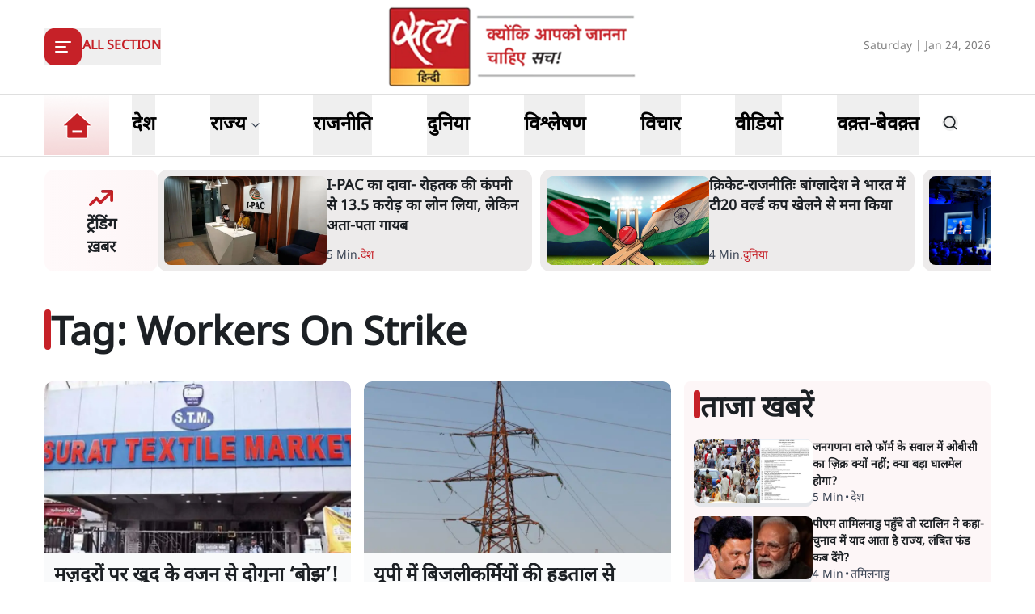

--- FILE ---
content_type: text/html; charset=utf-8
request_url: https://www.satyahindi.com/tags/workers-on-strike
body_size: 37557
content:
<!DOCTYPE html><html lang="hi"><head><meta charSet="utf-8"/><meta name="viewport" content="width=device-width, initial-scale=1"/><link rel="stylesheet" href="/_next/static/css/c2295c617324864e.css" data-precedence="next"/><link rel="stylesheet" href="/_next/static/css/a0521c2eb6333c35.css" data-precedence="next"/><link rel="preload" as="script" fetchPriority="low" href="/_next/static/chunks/webpack-3b3f089f7e6ebe97.js"/><script src="/_next/static/chunks/fd9d1056-8444ca715ffd7b9c.js" async=""></script><script src="/_next/static/chunks/23-cd7fac4ee624015e.js" async=""></script><script src="/_next/static/chunks/main-app-3882417c799b7b5f.js" async=""></script><script src="/_next/static/chunks/231-0851112f57b3070f.js" async=""></script><script src="/_next/static/chunks/648-eb92fd921332d2fc.js" async=""></script><script src="/_next/static/chunks/482-1427c5e93dcf8b43.js" async=""></script><script src="/_next/static/chunks/715-026a4cdd8e49d255.js" async=""></script><script src="/_next/static/chunks/761-8beb211551bb9f84.js" async=""></script><script src="/_next/static/chunks/307-8455a134c94c044f.js" async=""></script><script src="/_next/static/chunks/128-01daa4b9ca8726f8.js" async=""></script><script src="/_next/static/chunks/app/layout-29e178ece04e9f60.js" async=""></script><script src="/_next/static/chunks/app/error-9ca452303c223e4c.js" async=""></script><script src="/_next/static/chunks/822-88d87991f48e3e51.js" async=""></script><script src="/_next/static/chunks/524-f151303213adfabf.js" async=""></script><script src="/_next/static/chunks/app/(page)/tags/%5B...slug%5D/page-faa5ece6ec1e1ac2.js" async=""></script><meta property="fb:app_id" content="924654607744311"/><title>Hindi News, Latest News in Hindi, सत्य हिन्दी | Workers On Strike - Satya Hindi</title><meta name="description" content="Satya Hindi - पढ़ें भारत और दुनिया की  breaking news in hindi on Politics, Business, Bollywood, Technology, Entertainment, Cricket &amp; more. सत्य हिंदी पर मिलेगी आपको हर राज्य और शहर की ख़बरें जो आपके लिए है जरूरी।"/><meta name="keywords" content="Hindi News, Latest News in Hindi, Breaking News in Hindi, today news in hindi, latest hindi news, live hindi news, हिंदी समाचार, ताजा समाचार, हिंदी में समाचार, आज की ताजा खबर, ब्रेकिंग न्यूज़, Latest News in Hindi"/><meta name="og:logo" content="https://www.satyahindi.com/images/satya-hindi-logo.png"/><link rel="alternate" type="application/rss+xml" href="/feed.xml"/><meta property="og:title" content="Hindi News, Latest News in Hindi, हिन्दी समाचार | आज की ताजा ख़बरें - Satya Hindi"/><meta property="og:description" content="Satya Hindi - पढ़ें भारत और दुनिया की  breaking news in hindi on Politics, Business, Bollywood, Technology, Entertainment, Cricket &amp; more. सत्य हिंदी पर मिलेगी आपको हर राज्य और शहर की ख़बरें जो आपके लिए है जरूरी।"/><meta property="og:url" content="https://www.satyahindi.com/"/><meta property="og:site_name" content="Satya Hindi"/><meta property="og:locale" content="en_US"/><meta property="og:image" content="https://www.satyahindi.com/images/satya-hindi-logo.png"/><meta property="og:image:width" content="200"/><meta property="og:image:height" content="197"/><meta property="og:image:alt" content="Satya Hindi"/><meta property="og:type" content="website"/><meta name="twitter:card" content="summary_large_image"/><meta name="twitter:site" content="@SatyaHindi"/><meta name="twitter:title" content="Hindi News, Latest News in Hindi, हिन्दी समाचार | आज की ताजा ख़बरें - Satya Hindi"/><meta name="twitter:description" content="Satya Hindi - पढ़ें भारत और दुनिया की  breaking news in hindi on Politics, Business, Bollywood, Technology, Entertainment, Cricket &amp; more. सत्य हिंदी पर मिलेगी आपको हर राज्य और शहर की ख़बरें जो आपके लिए है जरूरी।"/><meta name="twitter:image" content="https://www.satyahindi.com/images/satya-hindi-logo.png"/><link rel="icon" href="/favicon.ico" type="image/x-icon" sizes="32x32"/><script src="/_next/static/chunks/polyfills-78c92fac7aa8fdd8.js" noModule=""></script></head><body><!--$?--><template id="B:0"></template><!--/$--><script src="/_next/static/chunks/webpack-3b3f089f7e6ebe97.js" async=""></script><div hidden id="S:0"><template id="P:1"></template><main><!--$--><!--$?--><template id="B:2"></template><div class="container"><div class="grid lg:grid-cols-12 gap-4"><div class="col-span-12 my-4"><div class="flex gap-4 items-start pb-4 animate-pulse w-full"><div class="min-w-[150px] lg:w-1/3 lg:h-[130px] h-[80px] overflow-hidden"><div class="w-full lg:h-[130px] h-[80px] bg-gray-200 rounded-[12px]"></div></div><div class="flex flex-col w-full"><div class="bg-gray-200 h-6 w-3/4 rounded-md mb-2"></div><div class="bg-gray-200 h-4 w-1/2 rounded-md"></div></div></div></div><ul class="space-y-4 gap-4 lg:col-span-8 col-span-12"><li><div class="flex gap-4 items-start pb-4 animate-pulse w-full"><div class="min-w-[150px] max-h-[136px] overflow-hidden"><div class="w-full h-[84px] bg-gray-200 rounded-[12px]"></div></div><div class="flex flex-col w-full"><div class="bg-gray-200 h-6 w-3/4 rounded-md mb-2"></div><div class="bg-gray-200 h-4 w-1/2 rounded-md"></div></div></div></li><li><div class="flex gap-4 items-start pb-4 animate-pulse w-full"><div class="min-w-[150px] max-h-[136px] overflow-hidden"><div class="w-full h-[84px] bg-gray-200 rounded-[12px]"></div></div><div class="flex flex-col w-full"><div class="bg-gray-200 h-6 w-3/4 rounded-md mb-2"></div><div class="bg-gray-200 h-4 w-1/2 rounded-md"></div></div></div></li><li><div class="flex gap-4 items-start pb-4 animate-pulse w-full"><div class="min-w-[150px] max-h-[136px] overflow-hidden"><div class="w-full h-[84px] bg-gray-200 rounded-[12px]"></div></div><div class="flex flex-col w-full"><div class="bg-gray-200 h-6 w-3/4 rounded-md mb-2"></div><div class="bg-gray-200 h-4 w-1/2 rounded-md"></div></div></div></li><li><div class="flex gap-4 items-start pb-4 animate-pulse w-full"><div class="min-w-[150px] max-h-[136px] overflow-hidden"><div class="w-full h-[84px] bg-gray-200 rounded-[12px]"></div></div><div class="flex flex-col w-full"><div class="bg-gray-200 h-6 w-3/4 rounded-md mb-2"></div><div class="bg-gray-200 h-4 w-1/2 rounded-md"></div></div></div></li><li><div class="flex gap-4 items-start pb-4 animate-pulse w-full"><div class="min-w-[150px] max-h-[136px] overflow-hidden"><div class="w-full h-[84px] bg-gray-200 rounded-[12px]"></div></div><div class="flex flex-col w-full"><div class="bg-gray-200 h-6 w-3/4 rounded-md mb-2"></div><div class="bg-gray-200 h-4 w-1/2 rounded-md"></div></div></div></li><li><div class="flex gap-4 items-start pb-4 animate-pulse w-full"><div class="min-w-[150px] max-h-[136px] overflow-hidden"><div class="w-full h-[84px] bg-gray-200 rounded-[12px]"></div></div><div class="flex flex-col w-full"><div class="bg-gray-200 h-6 w-3/4 rounded-md mb-2"></div><div class="bg-gray-200 h-4 w-1/2 rounded-md"></div></div></div></li><li><div class="flex gap-4 items-start pb-4 animate-pulse w-full"><div class="min-w-[150px] max-h-[136px] overflow-hidden"><div class="w-full h-[84px] bg-gray-200 rounded-[12px]"></div></div><div class="flex flex-col w-full"><div class="bg-gray-200 h-6 w-3/4 rounded-md mb-2"></div><div class="bg-gray-200 h-4 w-1/2 rounded-md"></div></div></div></li><li><div class="flex gap-4 items-start pb-4 animate-pulse w-full"><div class="min-w-[150px] max-h-[136px] overflow-hidden"><div class="w-full h-[84px] bg-gray-200 rounded-[12px]"></div></div><div class="flex flex-col w-full"><div class="bg-gray-200 h-6 w-3/4 rounded-md mb-2"></div><div class="bg-gray-200 h-4 w-1/2 rounded-md"></div></div></div></li><li><div class="flex gap-4 items-start pb-4 animate-pulse w-full"><div class="min-w-[150px] max-h-[136px] overflow-hidden"><div class="w-full h-[84px] bg-gray-200 rounded-[12px]"></div></div><div class="flex flex-col w-full"><div class="bg-gray-200 h-6 w-3/4 rounded-md mb-2"></div><div class="bg-gray-200 h-4 w-1/2 rounded-md"></div></div></div></li><li><div class="flex gap-4 items-start pb-4 animate-pulse w-full"><div class="min-w-[150px] max-h-[136px] overflow-hidden"><div class="w-full h-[84px] bg-gray-200 rounded-[12px]"></div></div><div class="flex flex-col w-full"><div class="bg-gray-200 h-6 w-3/4 rounded-md mb-2"></div><div class="bg-gray-200 h-4 w-1/2 rounded-md"></div></div></div></li></ul><ul class="space-y-4 lg:col-span-4 col-span-12"><li><div class="flex gap-4 items-start pb-4 animate-pulse w-full"><div class="min-w-[150px] max-h-[136px] overflow-hidden"><div class="w-full h-[84px] bg-gray-200 rounded-[12px]"></div></div><div class="flex flex-col w-full"><div class="bg-gray-200 h-6 w-3/4 rounded-md mb-2"></div><div class="bg-gray-200 h-4 w-1/2 rounded-md"></div></div></div></li><li><div class="flex gap-4 items-start pb-4 animate-pulse w-full"><div class="min-w-[150px] max-h-[136px] overflow-hidden"><div class="w-full h-[84px] bg-gray-200 rounded-[12px]"></div></div><div class="flex flex-col w-full"><div class="bg-gray-200 h-6 w-3/4 rounded-md mb-2"></div><div class="bg-gray-200 h-4 w-1/2 rounded-md"></div></div></div></li><li><div class="flex gap-4 items-start pb-4 animate-pulse w-full"><div class="min-w-[150px] max-h-[136px] overflow-hidden"><div class="w-full h-[84px] bg-gray-200 rounded-[12px]"></div></div><div class="flex flex-col w-full"><div class="bg-gray-200 h-6 w-3/4 rounded-md mb-2"></div><div class="bg-gray-200 h-4 w-1/2 rounded-md"></div></div></div></li><li><div class="flex gap-4 items-start pb-4 animate-pulse w-full"><div class="min-w-[150px] max-h-[136px] overflow-hidden"><div class="w-full h-[84px] bg-gray-200 rounded-[12px]"></div></div><div class="flex flex-col w-full"><div class="bg-gray-200 h-6 w-3/4 rounded-md mb-2"></div><div class="bg-gray-200 h-4 w-1/2 rounded-md"></div></div></div></li><li><div class="flex gap-4 items-start pb-4 animate-pulse w-full"><div class="min-w-[150px] max-h-[136px] overflow-hidden"><div class="w-full h-[84px] bg-gray-200 rounded-[12px]"></div></div><div class="flex flex-col w-full"><div class="bg-gray-200 h-6 w-3/4 rounded-md mb-2"></div><div class="bg-gray-200 h-4 w-1/2 rounded-md"></div></div></div></li><li><div class="flex gap-4 items-start pb-4 animate-pulse w-full"><div class="min-w-[150px] max-h-[136px] overflow-hidden"><div class="w-full h-[84px] bg-gray-200 rounded-[12px]"></div></div><div class="flex flex-col w-full"><div class="bg-gray-200 h-6 w-3/4 rounded-md mb-2"></div><div class="bg-gray-200 h-4 w-1/2 rounded-md"></div></div></div></li><li><div class="flex gap-4 items-start pb-4 animate-pulse w-full"><div class="min-w-[150px] max-h-[136px] overflow-hidden"><div class="w-full h-[84px] bg-gray-200 rounded-[12px]"></div></div><div class="flex flex-col w-full"><div class="bg-gray-200 h-6 w-3/4 rounded-md mb-2"></div><div class="bg-gray-200 h-4 w-1/2 rounded-md"></div></div></div></li><li><div class="flex gap-4 items-start pb-4 animate-pulse w-full"><div class="min-w-[150px] max-h-[136px] overflow-hidden"><div class="w-full h-[84px] bg-gray-200 rounded-[12px]"></div></div><div class="flex flex-col w-full"><div class="bg-gray-200 h-6 w-3/4 rounded-md mb-2"></div><div class="bg-gray-200 h-4 w-1/2 rounded-md"></div></div></div></li><li><div class="flex gap-4 items-start pb-4 animate-pulse w-full"><div class="min-w-[150px] max-h-[136px] overflow-hidden"><div class="w-full h-[84px] bg-gray-200 rounded-[12px]"></div></div><div class="flex flex-col w-full"><div class="bg-gray-200 h-6 w-3/4 rounded-md mb-2"></div><div class="bg-gray-200 h-4 w-1/2 rounded-md"></div></div></div></li><li><div class="flex gap-4 items-start pb-4 animate-pulse w-full"><div class="min-w-[150px] max-h-[136px] overflow-hidden"><div class="w-full h-[84px] bg-gray-200 rounded-[12px]"></div></div><div class="flex flex-col w-full"><div class="bg-gray-200 h-6 w-3/4 rounded-md mb-2"></div><div class="bg-gray-200 h-4 w-1/2 rounded-md"></div></div></div></li></ul></div></div><!--/$--><!--/$--></main><template id="P:3"></template><section class="Toastify" aria-live="polite" aria-atomic="false" aria-relevant="additions text" aria-label="Notifications Alt+T"></section></div><div hidden id="S:2"><section class="mt-4"><div class="container"><div class="flex gap-2 w-full "><div class="w-[13%] lg:w-[12%] p-1 grid items-center bg-gradient-to-r from-[#fff9fa] to-[#FDF6F7] rounded-[12px]"><div class="text-center"><div class="image-full lg:w-[40px] w-[20px] lg:h-[40px] h-[20px] mx-auto"><img alt="trending icon" title="ट्रेंडिंग कहानियां" loading="lazy" decoding="async" data-nimg="fill" class="image " style="position:absolute;height:100%;width:100%;left:0;top:0;right:0;bottom:0;color:transparent" sizes="(max-width: 1900px) 100vw" srcSet="/_next/image?url=%2Ficons%2Ftrending.png&amp;w=640&amp;q=75 640w, /_next/image?url=%2Ficons%2Ftrending.png&amp;w=750&amp;q=75 750w, /_next/image?url=%2Ficons%2Ftrending.png&amp;w=828&amp;q=75 828w, /_next/image?url=%2Ficons%2Ftrending.png&amp;w=1080&amp;q=75 1080w, /_next/image?url=%2Ficons%2Ftrending.png&amp;w=1200&amp;q=75 1200w, /_next/image?url=%2Ficons%2Ftrending.png&amp;w=1920&amp;q=75 1920w, /_next/image?url=%2Ficons%2Ftrending.png&amp;w=2048&amp;q=75 2048w, /_next/image?url=%2Ficons%2Ftrending.png&amp;w=3840&amp;q=75 3840w" src="/_next/image?url=%2Ficons%2Ftrending.png&amp;w=3840&amp;q=75"/></div><h2 class="lg:text-xl sm:text-[12px] text-[10px] font-bold">ट्रेंडिंग<br/>ख़बर</h2></div></div><div class="w-[87%] lg:w-[88%]"><ul class="grid grid-cols-2  gap-4"><li class="flex gap-4 items-start animate-pulse"><div class="min-w-[150px] lg:h-[90px] h-[68px]  overflow-hidden"><div class="w-full  lg:h-[90px] h-[68px] bg-gray-200 rounded-[12px]"></div></div><div class="flex flex-col w-full"><div class="bg-gray-200 h-6 w-3/4 rounded-md mb-2"></div><div class="bg-gray-200 h-4 w-1/2 rounded-md"></div></div></li><li class="flex gap-4 items-start animate-pulse"><div class="min-w-[150px] lg:h-[90px] h-[68px]  overflow-hidden"><div class="w-full  lg:h-[90px] h-[68px] bg-gray-200 rounded-[12px]"></div></div><div class="flex flex-col w-full"><div class="bg-gray-200 h-6 w-3/4 rounded-md mb-2"></div><div class="bg-gray-200 h-4 w-1/2 rounded-md"></div></div></li></ul></div></div></div></section><div class="container lg:mt-6 mt-4"><div class="flex justify-between items-center py-6 lg:py-8 overflow-hidden"><h1 class="flex lg:gap-4 gap-3 items-center lg:text-5xl text-3xl font-bold"><span class="bg-primary lg:h-[50px] h-[30px] rounded-full lg:w-2 w-[5px] block lg:-mt-4"></span><span>Tag: <!-- -->Workers On Strike</span></h1></div><div class="grid lg:grid-cols-12 grid-cols-1 gap-x-4"><div class="lg:col-span-8 pb-4"><ul class="grid grid-cols-1 gap-y-4 sm:grid-cols-2 sm:gap-4"><li class="rounded-[10px] overflow-hidden group hover:shadow-md group"><div class="text-start grid grid-cols-1"><div class="w-full"><div class="rounded-t-[10px] lg:h-[213px] sm:h-[167px] bg-gray-200 overflow-hidden relative grid items-center"><a class="image-full group-hover:scale-105 transition-all duration-700" href="/analysis/surat-textile-porters-strike-for-weight-limit-issue-142926.html"><img alt="मज़दूरों पर खुद के वजन से दोगुना ‘बोझ’! कैसे कम होगा?" title="मज़दूरों पर खुद के वजन से दोगुना ‘बोझ’! कैसे कम होगा?" loading="lazy" decoding="async" data-nimg="fill" class="image " style="position:absolute;height:100%;width:100%;left:0;top:0;right:0;bottom:0;color:transparent" sizes="(max-width: 1900px) 100vw" srcSet="/_next/image?url=https%3A%2F%2Fsatya-hindi.sgp1.cdn.digitaloceanspaces.com%2Fapp%2Fuploads%2F03-01-25%2F6777f86512a4f.jpg&amp;w=640&amp;q=75 640w, /_next/image?url=https%3A%2F%2Fsatya-hindi.sgp1.cdn.digitaloceanspaces.com%2Fapp%2Fuploads%2F03-01-25%2F6777f86512a4f.jpg&amp;w=750&amp;q=75 750w, /_next/image?url=https%3A%2F%2Fsatya-hindi.sgp1.cdn.digitaloceanspaces.com%2Fapp%2Fuploads%2F03-01-25%2F6777f86512a4f.jpg&amp;w=828&amp;q=75 828w, /_next/image?url=https%3A%2F%2Fsatya-hindi.sgp1.cdn.digitaloceanspaces.com%2Fapp%2Fuploads%2F03-01-25%2F6777f86512a4f.jpg&amp;w=1080&amp;q=75 1080w, /_next/image?url=https%3A%2F%2Fsatya-hindi.sgp1.cdn.digitaloceanspaces.com%2Fapp%2Fuploads%2F03-01-25%2F6777f86512a4f.jpg&amp;w=1200&amp;q=75 1200w, /_next/image?url=https%3A%2F%2Fsatya-hindi.sgp1.cdn.digitaloceanspaces.com%2Fapp%2Fuploads%2F03-01-25%2F6777f86512a4f.jpg&amp;w=1920&amp;q=75 1920w, /_next/image?url=https%3A%2F%2Fsatya-hindi.sgp1.cdn.digitaloceanspaces.com%2Fapp%2Fuploads%2F03-01-25%2F6777f86512a4f.jpg&amp;w=2048&amp;q=75 2048w, /_next/image?url=https%3A%2F%2Fsatya-hindi.sgp1.cdn.digitaloceanspaces.com%2Fapp%2Fuploads%2F03-01-25%2F6777f86512a4f.jpg&amp;w=3840&amp;q=75 3840w" src="/_next/image?url=https%3A%2F%2Fsatya-hindi.sgp1.cdn.digitaloceanspaces.com%2Fapp%2Fuploads%2F03-01-25%2F6777f86512a4f.jpg&amp;w=3840&amp;q=75"/></a></div></div><div class="p-3 grid gap-2 w-full bg-gray-50 group-hover:bg-gray-100 transition-all duration-500"><a href="/analysis/surat-textile-porters-strike-for-weight-limit-issue-142926.html"><h2 class="lg:text-2xl text-xl font-bold line-clamp-2 lg:min-h-[64px]">मज़दूरों पर खुद के वजन से दोगुना ‘बोझ’! कैसे कम होगा?</h2></a><div class="flex gap-[3px] items-center lg:text-sm text-[12px] text-gray-700 flex-wrap"><h3 class="leading-none rounded-[20px] inline-block"><a href="/analysis">विश्लेषण</a></h3><span class="mx-[2px]">•</span><h4 class=""><span><a href="/writer/sudip-thakur/10337.html">सुदीप ठाकुर</a></span></h4><span class="mx-[2px]">•</span><span>31 Jan, 2025</span></div></div></div></li><li class="rounded-[10px] overflow-hidden group hover:shadow-md group"><div class="text-start grid grid-cols-1"><div class="w-full"><div class="rounded-t-[10px] lg:h-[213px] sm:h-[167px] bg-gray-200 overflow-hidden relative grid items-center"><a class="image-full group-hover:scale-105 transition-all duration-700" href="/uttar-pradesh/electricity-workers-on-strike-over-450-sacked-133248.html"><img alt="यूपी में बिजलीकर्मियों की हड़ताल से आपूर्ति ठप्प, 450 से ज्यादा बर्खास्त&amp;nbsp;&amp;nbsp;" title="यूपी में बिजलीकर्मियों की हड़ताल से आपूर्ति ठप्प, 450 से ज्यादा बर्खास्त&amp;nbsp;&amp;nbsp;" loading="lazy" decoding="async" data-nimg="fill" class="image " style="position:absolute;height:100%;width:100%;left:0;top:0;right:0;bottom:0;color:transparent" sizes="(max-width: 1900px) 100vw" srcSet="/_next/image?url=https%3A%2F%2Fsatya-hindi.sgp1.cdn.digitaloceanspaces.com%2Fapp%2Fuploads%2F29-04-22%2F626bb658608fd.jpg&amp;w=640&amp;q=75 640w, /_next/image?url=https%3A%2F%2Fsatya-hindi.sgp1.cdn.digitaloceanspaces.com%2Fapp%2Fuploads%2F29-04-22%2F626bb658608fd.jpg&amp;w=750&amp;q=75 750w, /_next/image?url=https%3A%2F%2Fsatya-hindi.sgp1.cdn.digitaloceanspaces.com%2Fapp%2Fuploads%2F29-04-22%2F626bb658608fd.jpg&amp;w=828&amp;q=75 828w, /_next/image?url=https%3A%2F%2Fsatya-hindi.sgp1.cdn.digitaloceanspaces.com%2Fapp%2Fuploads%2F29-04-22%2F626bb658608fd.jpg&amp;w=1080&amp;q=75 1080w, /_next/image?url=https%3A%2F%2Fsatya-hindi.sgp1.cdn.digitaloceanspaces.com%2Fapp%2Fuploads%2F29-04-22%2F626bb658608fd.jpg&amp;w=1200&amp;q=75 1200w, /_next/image?url=https%3A%2F%2Fsatya-hindi.sgp1.cdn.digitaloceanspaces.com%2Fapp%2Fuploads%2F29-04-22%2F626bb658608fd.jpg&amp;w=1920&amp;q=75 1920w, /_next/image?url=https%3A%2F%2Fsatya-hindi.sgp1.cdn.digitaloceanspaces.com%2Fapp%2Fuploads%2F29-04-22%2F626bb658608fd.jpg&amp;w=2048&amp;q=75 2048w, /_next/image?url=https%3A%2F%2Fsatya-hindi.sgp1.cdn.digitaloceanspaces.com%2Fapp%2Fuploads%2F29-04-22%2F626bb658608fd.jpg&amp;w=3840&amp;q=75 3840w" src="/_next/image?url=https%3A%2F%2Fsatya-hindi.sgp1.cdn.digitaloceanspaces.com%2Fapp%2Fuploads%2F29-04-22%2F626bb658608fd.jpg&amp;w=3840&amp;q=75"/></a></div></div><div class="p-3 grid gap-2 w-full bg-gray-50 group-hover:bg-gray-100 transition-all duration-500"><a href="/uttar-pradesh/electricity-workers-on-strike-over-450-sacked-133248.html"><h2 class="lg:text-2xl text-xl font-bold line-clamp-2 lg:min-h-[64px]">यूपी में बिजलीकर्मियों की हड़ताल से आपूर्ति ठप्प, 450 से ज्यादा बर्खास्त&nbsp;&nbsp;</h2></a><div class="flex gap-[3px] items-center lg:text-sm text-[12px] text-gray-700 flex-wrap"><h3 class="leading-none rounded-[20px] inline-block"><a href="/uttar-pradesh">उत्तर प्रदेश</a></h3><span class="mx-[2px]">•</span><h4 class=""><span><a href="/writer/satya-bureau/10473.html">सत्य ब्यूरो</a></span></h4><span class="mx-[2px]">•</span><span>29 Mar, 2025</span></div></div></div></li></ul><div class="mt-8"><nav role="navigation" aria-label="pagination" class="mx-auto flex w-full justify-end"><ul class="flex flex-row items-center gap-1"><li class=""><a aria-current="page" class="inline-flex items-center justify-center gap-2 whitespace-nowrap text-sm ring-offset-background transition-colors focus-visible:outline-none focus-visible:ring-2 focus-visible:ring-ring focus-visible:ring-offset-2 disabled:pointer-events-none disabled:opacity-50 [&amp;_svg]:pointer-events-none [&amp;_svg]:size-4 [&amp;_svg]:shrink-0 border border-primary rounded-[8px] bg-background hover:bg-primary font-bold text-primary hover:text-white h-10 w-10" href="/tags/workers-on-strike">1</a></li></ul></nav></div><script type="application/ld+json">{"@context":"https://schema.org","@type":"ItemList","name":"Latest News Stories","itemListElement":[{"@type":"ListItem","position":1,"item":{"@type":"NewsArticle","url":"https://satyahindi.com/analysis/surat-textile-porters-strike-for-weight-limit-issue-142926.html/","headline":"मज़दूरों पर खुद के वजन से दोगुना ‘बोझ’! कैसे कम होगा?","image":"https://satya-hindi.sgp1.cdn.digitaloceanspaces.com/app/uploads/03-01-25/6777f86512a4f.jpg","author":{"@type":"Person","name":"सुदीप ठाकुर","url":"https://www.satyahindi.com/writer/sudip-thakur/10337.html"}}},{"@type":"ListItem","position":2,"item":{"@type":"NewsArticle","url":"https://satyahindi.com/uttar-pradesh/electricity-workers-on-strike-over-450-sacked-133248.html/","headline":"यूपी में बिजलीकर्मियों की हड़ताल से आपूर्ति ठप्प, 450 से ज्यादा बर्खास्त&nbsp;&nbsp;","image":"https://satya-hindi.sgp1.cdn.digitaloceanspaces.com/app/uploads/29-04-22/626bb658608fd.jpg","author":{"@type":"Person","name":"सत्य ब्यूरो","url":"https://www.satyahindi.com/writer/satya-bureau/10473.html"}}}],"numberOfItems":2}</script><div class="bg-[#FBF2E0] py-6 mt-6"><div class="container"><div class="bg-gradient-yellow w-full  rounded-[24px] overflow-hidden"><ul class="flex gap-4 items-center  justify-between"><li class="w-[80%] lg:ps-12 ps-6"><div class="text-black lg:text-[38px] sm:leading-2xl sm:text-[30px] lg:leading-[48px] text-xl font-NotoSansBold">सत्य हिन्दी ऐप <span class="text-[#A00C12]">डाउनलोड</span> करें</div><div class="grid grid-cols-2 lg:gap-6 gap-4 lg:mt-4  lg:max-w-[350px] max-w-[200px] "><a target="_blank" class="image-full" href="https://play.google.com/store/apps/details?id=com.satyahindi.newsapp&amp;pli=1"><img alt="googleplay" title="Satya Hindi googleplay" loading="lazy" decoding="async" data-nimg="fill" class="image " style="position:absolute;height:100%;width:100%;left:0;top:0;right:0;bottom:0;color:transparent" sizes="(max-width: 1900px) 100vw" srcSet="/_next/image?url=%2Fimages%2Fgoogleplay.png&amp;w=640&amp;q=75 640w, /_next/image?url=%2Fimages%2Fgoogleplay.png&amp;w=750&amp;q=75 750w, /_next/image?url=%2Fimages%2Fgoogleplay.png&amp;w=828&amp;q=75 828w, /_next/image?url=%2Fimages%2Fgoogleplay.png&amp;w=1080&amp;q=75 1080w, /_next/image?url=%2Fimages%2Fgoogleplay.png&amp;w=1200&amp;q=75 1200w, /_next/image?url=%2Fimages%2Fgoogleplay.png&amp;w=1920&amp;q=75 1920w, /_next/image?url=%2Fimages%2Fgoogleplay.png&amp;w=2048&amp;q=75 2048w, /_next/image?url=%2Fimages%2Fgoogleplay.png&amp;w=3840&amp;q=75 3840w" src="/_next/image?url=%2Fimages%2Fgoogleplay.png&amp;w=3840&amp;q=75"/></a><a target="_blank" class="image-full" href="https://apps.apple.com/in/app/satya-hindi/id1611023703"><img alt="appstore" title="Satya Hindi appstore" loading="lazy" decoding="async" data-nimg="fill" class="image " style="position:absolute;height:100%;width:100%;left:0;top:0;right:0;bottom:0;color:transparent" sizes="(max-width: 1900px) 100vw" srcSet="/_next/image?url=%2Fimages%2Fappstore.png&amp;w=640&amp;q=75 640w, /_next/image?url=%2Fimages%2Fappstore.png&amp;w=750&amp;q=75 750w, /_next/image?url=%2Fimages%2Fappstore.png&amp;w=828&amp;q=75 828w, /_next/image?url=%2Fimages%2Fappstore.png&amp;w=1080&amp;q=75 1080w, /_next/image?url=%2Fimages%2Fappstore.png&amp;w=1200&amp;q=75 1200w, /_next/image?url=%2Fimages%2Fappstore.png&amp;w=1920&amp;q=75 1920w, /_next/image?url=%2Fimages%2Fappstore.png&amp;w=2048&amp;q=75 2048w, /_next/image?url=%2Fimages%2Fappstore.png&amp;w=3840&amp;q=75 3840w" src="/_next/image?url=%2Fimages%2Fappstore.png&amp;w=3840&amp;q=75"/></a></div></li><li class="lg:w-[20%] w-[30%] h-full py-5  flex flex-col items-center bg-white bg-opacity-20 rounded-l-[50%]"><div class="image-full"><img alt="sadsyata-len-icon" title="सत्य हिंदी पाठको के लिए जरुरी सूचना" loading="lazy" decoding="async" data-nimg="fill" class="image " style="position:absolute;height:100%;width:100%;left:0;top:0;right:0;bottom:0;color:transparent" src="/images/app-download-icon.gif"/></div></li></ul></div></div></div></div><div class="lg:col-span-4"><div class="space-y-4"><div><template id="P:4"></template></div><div><ul class="space-y-2"><li class="flex gap-4 items-start pb-4 animate-pulse"><div class="w-1/3 max-h-[66px] overflow-hidden"><div class="w-full lg:h-[66px] h-16 bg-gray-200 rounded-[12px]"></div></div><div class="flex flex-col w-full"><div class="bg-gray-200 h-6 w-3/4 rounded-md mb-2"></div><div class="bg-gray-200 h-4 w-1/2 rounded-md"></div></div></li><li class="flex gap-4 items-start pb-4 animate-pulse"><div class="w-1/3 max-h-[66px] overflow-hidden"><div class="w-full lg:h-[66px] h-16 bg-gray-200 rounded-[12px]"></div></div><div class="flex flex-col w-full"><div class="bg-gray-200 h-6 w-3/4 rounded-md mb-2"></div><div class="bg-gray-200 h-4 w-1/2 rounded-md"></div></div></li><li class="flex gap-4 items-start pb-4 animate-pulse"><div class="w-1/3 max-h-[66px] overflow-hidden"><div class="w-full lg:h-[66px] h-16 bg-gray-200 rounded-[12px]"></div></div><div class="flex flex-col w-full"><div class="bg-gray-200 h-6 w-3/4 rounded-md mb-2"></div><div class="bg-gray-200 h-4 w-1/2 rounded-md"></div></div></li><li class="flex gap-4 items-start pb-4 animate-pulse"><div class="w-1/3 max-h-[66px] overflow-hidden"><div class="w-full lg:h-[66px] h-16 bg-gray-200 rounded-[12px]"></div></div><div class="flex flex-col w-full"><div class="bg-gray-200 h-6 w-3/4 rounded-md mb-2"></div><div class="bg-gray-200 h-4 w-1/2 rounded-md"></div></div></li><li class="flex gap-4 items-start pb-4 animate-pulse"><div class="w-1/3 max-h-[66px] overflow-hidden"><div class="w-full lg:h-[66px] h-16 bg-gray-200 rounded-[12px]"></div></div><div class="flex flex-col w-full"><div class="bg-gray-200 h-6 w-3/4 rounded-md mb-2"></div><div class="bg-gray-200 h-4 w-1/2 rounded-md"></div></div></li><li class="flex gap-4 items-start pb-4 animate-pulse"><div class="w-1/3 max-h-[66px] overflow-hidden"><div class="w-full lg:h-[66px] h-16 bg-gray-200 rounded-[12px]"></div></div><div class="flex flex-col w-full"><div class="bg-gray-200 h-6 w-3/4 rounded-md mb-2"></div><div class="bg-gray-200 h-4 w-1/2 rounded-md"></div></div></li><li class="flex gap-4 items-start pb-4 animate-pulse"><div class="w-1/3 max-h-[66px] overflow-hidden"><div class="w-full lg:h-[66px] h-16 bg-gray-200 rounded-[12px]"></div></div><div class="flex flex-col w-full"><div class="bg-gray-200 h-6 w-3/4 rounded-md mb-2"></div><div class="bg-gray-200 h-4 w-1/2 rounded-md"></div></div></li><li class="flex gap-4 items-start pb-4 animate-pulse"><div class="w-1/3 max-h-[66px] overflow-hidden"><div class="w-full lg:h-[66px] h-16 bg-gray-200 rounded-[12px]"></div></div><div class="flex flex-col w-full"><div class="bg-gray-200 h-6 w-3/4 rounded-md mb-2"></div><div class="bg-gray-200 h-4 w-1/2 rounded-md"></div></div></li><li class="flex gap-4 items-start pb-4 animate-pulse"><div class="w-1/3 max-h-[66px] overflow-hidden"><div class="w-full lg:h-[66px] h-16 bg-gray-200 rounded-[12px]"></div></div><div class="flex flex-col w-full"><div class="bg-gray-200 h-6 w-3/4 rounded-md mb-2"></div><div class="bg-gray-200 h-4 w-1/2 rounded-md"></div></div></li><li class="flex gap-4 items-start pb-4 animate-pulse"><div class="w-1/3 max-h-[66px] overflow-hidden"><div class="w-full lg:h-[66px] h-16 bg-gray-200 rounded-[12px]"></div></div><div class="flex flex-col w-full"><div class="bg-gray-200 h-6 w-3/4 rounded-md mb-2"></div><div class="bg-gray-200 h-4 w-1/2 rounded-md"></div></div></li><li class="flex gap-4 items-start pb-4 animate-pulse"><div class="w-1/3 max-h-[66px] overflow-hidden"><div class="w-full lg:h-[66px] h-16 bg-gray-200 rounded-[12px]"></div></div><div class="flex flex-col w-full"><div class="bg-gray-200 h-6 w-3/4 rounded-md mb-2"></div><div class="bg-gray-200 h-4 w-1/2 rounded-md"></div></div></li><li class="flex gap-4 items-start pb-4 animate-pulse"><div class="w-1/3 max-h-[66px] overflow-hidden"><div class="w-full lg:h-[66px] h-16 bg-gray-200 rounded-[12px]"></div></div><div class="flex flex-col w-full"><div class="bg-gray-200 h-6 w-3/4 rounded-md mb-2"></div><div class="bg-gray-200 h-4 w-1/2 rounded-md"></div></div></li></ul></div><div><ul class="space-y-2"><li class="flex gap-4 items-start pb-4 animate-pulse"><div class="w-1/3 max-h-[66px] overflow-hidden"><div class="w-full lg:h-[66px] h-16 bg-gray-200 rounded-[12px]"></div></div><div class="flex flex-col w-full"><div class="bg-gray-200 h-6 w-3/4 rounded-md mb-2"></div><div class="bg-gray-200 h-4 w-1/2 rounded-md"></div></div></li><li class="flex gap-4 items-start pb-4 animate-pulse"><div class="w-1/3 max-h-[66px] overflow-hidden"><div class="w-full lg:h-[66px] h-16 bg-gray-200 rounded-[12px]"></div></div><div class="flex flex-col w-full"><div class="bg-gray-200 h-6 w-3/4 rounded-md mb-2"></div><div class="bg-gray-200 h-4 w-1/2 rounded-md"></div></div></li><li class="flex gap-4 items-start pb-4 animate-pulse"><div class="w-1/3 max-h-[66px] overflow-hidden"><div class="w-full lg:h-[66px] h-16 bg-gray-200 rounded-[12px]"></div></div><div class="flex flex-col w-full"><div class="bg-gray-200 h-6 w-3/4 rounded-md mb-2"></div><div class="bg-gray-200 h-4 w-1/2 rounded-md"></div></div></li><li class="flex gap-4 items-start pb-4 animate-pulse"><div class="w-1/3 max-h-[66px] overflow-hidden"><div class="w-full lg:h-[66px] h-16 bg-gray-200 rounded-[12px]"></div></div><div class="flex flex-col w-full"><div class="bg-gray-200 h-6 w-3/4 rounded-md mb-2"></div><div class="bg-gray-200 h-4 w-1/2 rounded-md"></div></div></li><li class="flex gap-4 items-start pb-4 animate-pulse"><div class="w-1/3 max-h-[66px] overflow-hidden"><div class="w-full lg:h-[66px] h-16 bg-gray-200 rounded-[12px]"></div></div><div class="flex flex-col w-full"><div class="bg-gray-200 h-6 w-3/4 rounded-md mb-2"></div><div class="bg-gray-200 h-4 w-1/2 rounded-md"></div></div></li><li class="flex gap-4 items-start pb-4 animate-pulse"><div class="w-1/3 max-h-[66px] overflow-hidden"><div class="w-full lg:h-[66px] h-16 bg-gray-200 rounded-[12px]"></div></div><div class="flex flex-col w-full"><div class="bg-gray-200 h-6 w-3/4 rounded-md mb-2"></div><div class="bg-gray-200 h-4 w-1/2 rounded-md"></div></div></li><li class="flex gap-4 items-start pb-4 animate-pulse"><div class="w-1/3 max-h-[66px] overflow-hidden"><div class="w-full lg:h-[66px] h-16 bg-gray-200 rounded-[12px]"></div></div><div class="flex flex-col w-full"><div class="bg-gray-200 h-6 w-3/4 rounded-md mb-2"></div><div class="bg-gray-200 h-4 w-1/2 rounded-md"></div></div></li><li class="flex gap-4 items-start pb-4 animate-pulse"><div class="w-1/3 max-h-[66px] overflow-hidden"><div class="w-full lg:h-[66px] h-16 bg-gray-200 rounded-[12px]"></div></div><div class="flex flex-col w-full"><div class="bg-gray-200 h-6 w-3/4 rounded-md mb-2"></div><div class="bg-gray-200 h-4 w-1/2 rounded-md"></div></div></li><li class="flex gap-4 items-start pb-4 animate-pulse"><div class="w-1/3 max-h-[66px] overflow-hidden"><div class="w-full lg:h-[66px] h-16 bg-gray-200 rounded-[12px]"></div></div><div class="flex flex-col w-full"><div class="bg-gray-200 h-6 w-3/4 rounded-md mb-2"></div><div class="bg-gray-200 h-4 w-1/2 rounded-md"></div></div></li><li class="flex gap-4 items-start pb-4 animate-pulse"><div class="w-1/3 max-h-[66px] overflow-hidden"><div class="w-full lg:h-[66px] h-16 bg-gray-200 rounded-[12px]"></div></div><div class="flex flex-col w-full"><div class="bg-gray-200 h-6 w-3/4 rounded-md mb-2"></div><div class="bg-gray-200 h-4 w-1/2 rounded-md"></div></div></li><li class="flex gap-4 items-start pb-4 animate-pulse"><div class="w-1/3 max-h-[66px] overflow-hidden"><div class="w-full lg:h-[66px] h-16 bg-gray-200 rounded-[12px]"></div></div><div class="flex flex-col w-full"><div class="bg-gray-200 h-6 w-3/4 rounded-md mb-2"></div><div class="bg-gray-200 h-4 w-1/2 rounded-md"></div></div></li><li class="flex gap-4 items-start pb-4 animate-pulse"><div class="w-1/3 max-h-[66px] overflow-hidden"><div class="w-full lg:h-[66px] h-16 bg-gray-200 rounded-[12px]"></div></div><div class="flex flex-col w-full"><div class="bg-gray-200 h-6 w-3/4 rounded-md mb-2"></div><div class="bg-gray-200 h-4 w-1/2 rounded-md"></div></div></li></ul></div><div><div class="w-full"><div class="overflow-hidden w-full bg-[#E3E3E3]"><div class="min-h-[116px] text-center"><div class="mt-2">Advertisement <!-- -->122455</div></div></div></div></div><div><template id="P:5"></template></div></div></div></div></div></div><script>(self.__next_f=self.__next_f||[]).push([0]);self.__next_f.push([2,null])</script><script>self.__next_f.push([1,"1:HL[\"/_next/static/css/c2295c617324864e.css\",\"style\"]\n2:HL[\"/_next/static/css/a0521c2eb6333c35.css\",\"style\"]\n"])</script><script>self.__next_f.push([1,"3:I[5751,[],\"\"]\n6:I[9275,[],\"\"]\n8:I[1343,[],\"\"]\n9:\"$Sreact.suspense\"\na:I[1737,[\"231\",\"static/chunks/231-0851112f57b3070f.js\",\"648\",\"static/chunks/648-eb92fd921332d2fc.js\",\"482\",\"static/chunks/482-1427c5e93dcf8b43.js\",\"715\",\"static/chunks/715-026a4cdd8e49d255.js\",\"761\",\"static/chunks/761-8beb211551bb9f84.js\",\"307\",\"static/chunks/307-8455a134c94c044f.js\",\"128\",\"static/chunks/128-01daa4b9ca8726f8.js\",\"185\",\"static/chunks/app/layout-29e178ece04e9f60.js\"],\"default\"]\nc:I[4845,[\"482\",\"static/chunks/482-1427c5e93dcf8b43.js\",\"601\",\"static/chunks/app/error-9ca452303c223e4c.js\"],\"default\"]\nd:I[231,[\"231\",\"static/chunks/231-0851112f57b3070f.js\",\"648\",\"static/chunks/648-eb92fd921332d2fc.js\",\"822\",\"static/chunks/822-88d87991f48e3e51.js\",\"524\",\"static/chunks/524-f151303213adfabf.js\",\"494\",\"static/chunks/app/(page)/tags/%5B...slug%5D/page-faa5ece6ec1e1ac2.js\"],\"\"]\nf:I[4648,[\"231\",\"static/chunks/231-0851112f57b3070f.js\",\"648\",\"static/chunks/648-eb92fd921332d2fc.js\",\"482\",\"static/chunks/482-1427c5e93dcf8b43.js\",\"715\",\"static/chunks/715-026a4cdd8e49d255.js\",\"761\",\"static/chunks/761-8beb211551bb9f84.js\",\"307\",\"static/chunks/307-8455a134c94c044f.js\",\"128\",\"static/chunks/128-01daa4b9ca8726f8.js\",\"185\",\"static/chunks/app/layout-29e178ece04e9f60.js\"],\"ToastContainer\"]\n11:I[6130,[],\"\"]\n7:[\"slug\",\"workers-on-strike\",\"c\"]\n12:[]\n"])</script><script>self.__next_f.push([1,"0:[[[\"$\",\"link\",\"0\",{\"rel\":\"stylesheet\",\"href\":\"/_next/static/css/c2295c617324864e.css\",\"precedence\":\"next\",\"crossOrigin\":\"$undefined\"}]],[\"$\",\"$L3\",null,{\"buildId\":\"--ttrUujayLwguBH6zE88\",\"assetPrefix\":\"\",\"initialCanonicalUrl\":\"/tags/workers-on-strike\",\"initialTree\":[\"\",{\"children\":[\"(page)\",{\"children\":[\"tags\",{\"children\":[[\"slug\",\"workers-on-strike\",\"c\"],{\"children\":[\"__PAGE__\",{}]}]}]}]},\"$undefined\",\"$undefined\",true],\"initialSeedData\":[\"\",{\"children\":[\"(page)\",{\"children\":[\"tags\",{\"children\":[[\"slug\",\"workers-on-strike\",\"c\"],{\"children\":[\"__PAGE__\",{},[[\"$L4\",\"$L5\"],null],null]},[\"$\",\"$L6\",null,{\"parallelRouterKey\":\"children\",\"segmentPath\":[\"children\",\"(page)\",\"children\",\"tags\",\"children\",\"$7\",\"children\"],\"error\":\"$undefined\",\"errorStyles\":\"$undefined\",\"errorScripts\":\"$undefined\",\"template\":[\"$\",\"$L8\",null,{}],\"templateStyles\":\"$undefined\",\"templateScripts\":\"$undefined\",\"notFound\":\"$undefined\",\"notFoundStyles\":\"$undefined\",\"styles\":[[\"$\",\"link\",\"0\",{\"rel\":\"stylesheet\",\"href\":\"/_next/static/css/a0521c2eb6333c35.css\",\"precedence\":\"next\",\"crossOrigin\":\"$undefined\"}]]}],[[\"$\",\"div\",null,{\"className\":\"container\",\"children\":[\"$\",\"div\",null,{\"className\":\"grid lg:grid-cols-12 gap-4\",\"children\":[[\"$\",\"div\",null,{\"className\":\"col-span-12 my-4\",\"children\":[\"$\",\"div\",null,{\"className\":\"flex gap-4 items-start pb-4 animate-pulse w-full\",\"children\":[[\"$\",\"div\",null,{\"className\":\"min-w-[150px] lg:w-1/3 lg:h-[130px] h-[80px] overflow-hidden\",\"children\":[\"$\",\"div\",null,{\"className\":\"w-full lg:h-[130px] h-[80px] bg-gray-200 rounded-[12px]\"}]}],[\"$\",\"div\",null,{\"className\":\"flex flex-col w-full\",\"children\":[[\"$\",\"div\",null,{\"className\":\"bg-gray-200 h-6 w-3/4 rounded-md mb-2\"}],[\"$\",\"div\",null,{\"className\":\"bg-gray-200 h-4 w-1/2 rounded-md\"}]]}]]}]}],[\"$\",\"ul\",null,{\"className\":\"space-y-4 gap-4 lg:col-span-8 col-span-12\",\"children\":[[\"$\",\"li\",\"0\",{\"children\":[\"$\",\"div\",null,{\"className\":\"flex gap-4 items-start pb-4 animate-pulse w-full\",\"children\":[[\"$\",\"div\",null,{\"className\":\"min-w-[150px] max-h-[136px] overflow-hidden\",\"children\":[\"$\",\"div\",null,{\"className\":\"w-full h-[84px] bg-gray-200 rounded-[12px]\"}]}],[\"$\",\"div\",null,{\"className\":\"flex flex-col w-full\",\"children\":[[\"$\",\"div\",null,{\"className\":\"bg-gray-200 h-6 w-3/4 rounded-md mb-2\"}],[\"$\",\"div\",null,{\"className\":\"bg-gray-200 h-4 w-1/2 rounded-md\"}]]}]]}]}],[\"$\",\"li\",\"1\",{\"children\":[\"$\",\"div\",null,{\"className\":\"flex gap-4 items-start pb-4 animate-pulse w-full\",\"children\":[[\"$\",\"div\",null,{\"className\":\"min-w-[150px] max-h-[136px] overflow-hidden\",\"children\":[\"$\",\"div\",null,{\"className\":\"w-full h-[84px] bg-gray-200 rounded-[12px]\"}]}],[\"$\",\"div\",null,{\"className\":\"flex flex-col w-full\",\"children\":[[\"$\",\"div\",null,{\"className\":\"bg-gray-200 h-6 w-3/4 rounded-md mb-2\"}],[\"$\",\"div\",null,{\"className\":\"bg-gray-200 h-4 w-1/2 rounded-md\"}]]}]]}]}],[\"$\",\"li\",\"2\",{\"children\":[\"$\",\"div\",null,{\"className\":\"flex gap-4 items-start pb-4 animate-pulse w-full\",\"children\":[[\"$\",\"div\",null,{\"className\":\"min-w-[150px] max-h-[136px] overflow-hidden\",\"children\":[\"$\",\"div\",null,{\"className\":\"w-full h-[84px] bg-gray-200 rounded-[12px]\"}]}],[\"$\",\"div\",null,{\"className\":\"flex flex-col w-full\",\"children\":[[\"$\",\"div\",null,{\"className\":\"bg-gray-200 h-6 w-3/4 rounded-md mb-2\"}],[\"$\",\"div\",null,{\"className\":\"bg-gray-200 h-4 w-1/2 rounded-md\"}]]}]]}]}],[\"$\",\"li\",\"3\",{\"children\":[\"$\",\"div\",null,{\"className\":\"flex gap-4 items-start pb-4 animate-pulse w-full\",\"children\":[[\"$\",\"div\",null,{\"className\":\"min-w-[150px] max-h-[136px] overflow-hidden\",\"children\":[\"$\",\"div\",null,{\"className\":\"w-full h-[84px] bg-gray-200 rounded-[12px]\"}]}],[\"$\",\"div\",null,{\"className\":\"flex flex-col w-full\",\"children\":[[\"$\",\"div\",null,{\"className\":\"bg-gray-200 h-6 w-3/4 rounded-md mb-2\"}],[\"$\",\"div\",null,{\"className\":\"bg-gray-200 h-4 w-1/2 rounded-md\"}]]}]]}]}],[\"$\",\"li\",\"4\",{\"children\":[\"$\",\"div\",null,{\"className\":\"flex gap-4 items-start pb-4 animate-pulse w-full\",\"children\":[[\"$\",\"div\",null,{\"className\":\"min-w-[150px] max-h-[136px] overflow-hidden\",\"children\":[\"$\",\"div\",null,{\"className\":\"w-full h-[84px] bg-gray-200 rounded-[12px]\"}]}],[\"$\",\"div\",null,{\"className\":\"flex flex-col w-full\",\"children\":[[\"$\",\"div\",null,{\"className\":\"bg-gray-200 h-6 w-3/4 rounded-md mb-2\"}],[\"$\",\"div\",null,{\"className\":\"bg-gray-200 h-4 w-1/2 rounded-md\"}]]}]]}]}],[\"$\",\"li\",\"5\",{\"children\":[\"$\",\"div\",null,{\"className\":\"flex gap-4 items-start pb-4 animate-pulse w-full\",\"children\":[[\"$\",\"div\",null,{\"className\":\"min-w-[150px] max-h-[136px] overflow-hidden\",\"children\":[\"$\",\"div\",null,{\"className\":\"w-full h-[84px] bg-gray-200 rounded-[12px]\"}]}],[\"$\",\"div\",null,{\"className\":\"flex flex-col w-full\",\"children\":[[\"$\",\"div\",null,{\"className\":\"bg-gray-200 h-6 w-3/4 rounded-md mb-2\"}],[\"$\",\"div\",null,{\"className\":\"bg-gray-200 h-4 w-1/2 rounded-md\"}]]}]]}]}],[\"$\",\"li\",\"6\",{\"children\":[\"$\",\"div\",null,{\"className\":\"flex gap-4 items-start pb-4 animate-pulse w-full\",\"children\":[[\"$\",\"div\",null,{\"className\":\"min-w-[150px] max-h-[136px] overflow-hidden\",\"children\":[\"$\",\"div\",null,{\"className\":\"w-full h-[84px] bg-gray-200 rounded-[12px]\"}]}],[\"$\",\"div\",null,{\"className\":\"flex flex-col w-full\",\"children\":[[\"$\",\"div\",null,{\"className\":\"bg-gray-200 h-6 w-3/4 rounded-md mb-2\"}],[\"$\",\"div\",null,{\"className\":\"bg-gray-200 h-4 w-1/2 rounded-md\"}]]}]]}]}],[\"$\",\"li\",\"7\",{\"children\":[\"$\",\"div\",null,{\"className\":\"flex gap-4 items-start pb-4 animate-pulse w-full\",\"children\":[[\"$\",\"div\",null,{\"className\":\"min-w-[150px] max-h-[136px] overflow-hidden\",\"children\":[\"$\",\"div\",null,{\"className\":\"w-full h-[84px] bg-gray-200 rounded-[12px]\"}]}],[\"$\",\"div\",null,{\"className\":\"flex flex-col w-full\",\"children\":[[\"$\",\"div\",null,{\"className\":\"bg-gray-200 h-6 w-3/4 rounded-md mb-2\"}],[\"$\",\"div\",null,{\"className\":\"bg-gray-200 h-4 w-1/2 rounded-md\"}]]}]]}]}],[\"$\",\"li\",\"8\",{\"children\":[\"$\",\"div\",null,{\"className\":\"flex gap-4 items-start pb-4 animate-pulse w-full\",\"children\":[[\"$\",\"div\",null,{\"className\":\"min-w-[150px] max-h-[136px] overflow-hidden\",\"children\":[\"$\",\"div\",null,{\"className\":\"w-full h-[84px] bg-gray-200 rounded-[12px]\"}]}],[\"$\",\"div\",null,{\"className\":\"flex flex-col w-full\",\"children\":[[\"$\",\"div\",null,{\"className\":\"bg-gray-200 h-6 w-3/4 rounded-md mb-2\"}],[\"$\",\"div\",null,{\"className\":\"bg-gray-200 h-4 w-1/2 rounded-md\"}]]}]]}]}],[\"$\",\"li\",\"9\",{\"children\":[\"$\",\"div\",null,{\"className\":\"flex gap-4 items-start pb-4 animate-pulse w-full\",\"children\":[[\"$\",\"div\",null,{\"className\":\"min-w-[150px] max-h-[136px] overflow-hidden\",\"children\":[\"$\",\"div\",null,{\"className\":\"w-full h-[84px] bg-gray-200 rounded-[12px]\"}]}],[\"$\",\"div\",null,{\"className\":\"flex flex-col w-full\",\"children\":[[\"$\",\"div\",null,{\"className\":\"bg-gray-200 h-6 w-3/4 rounded-md mb-2\"}],[\"$\",\"div\",null,{\"className\":\"bg-gray-200 h-4 w-1/2 rounded-md\"}]]}]]}]}]]}],[\"$\",\"ul\",null,{\"className\":\"space-y-4 lg:col-span-4 col-span-12\",\"children\":[[\"$\",\"li\",\"0\",{\"children\":[\"$\",\"div\",null,{\"className\":\"flex gap-4 items-start pb-4 animate-pulse w-full\",\"children\":[[\"$\",\"div\",null,{\"className\":\"min-w-[150px] max-h-[136px] overflow-hidden\",\"children\":[\"$\",\"div\",null,{\"className\":\"w-full h-[84px] bg-gray-200 rounded-[12px]\"}]}],[\"$\",\"div\",null,{\"className\":\"flex flex-col w-full\",\"children\":[[\"$\",\"div\",null,{\"className\":\"bg-gray-200 h-6 w-3/4 rounded-md mb-2\"}],[\"$\",\"div\",null,{\"className\":\"bg-gray-200 h-4 w-1/2 rounded-md\"}]]}]]}]}],[\"$\",\"li\",\"1\",{\"children\":[\"$\",\"div\",null,{\"className\":\"flex gap-4 items-start pb-4 animate-pulse w-full\",\"children\":[[\"$\",\"div\",null,{\"className\":\"min-w-[150px] max-h-[136px] overflow-hidden\",\"children\":[\"$\",\"div\",null,{\"className\":\"w-full h-[84px] bg-gray-200 rounded-[12px]\"}]}],[\"$\",\"div\",null,{\"className\":\"flex flex-col w-full\",\"children\":[[\"$\",\"div\",null,{\"className\":\"bg-gray-200 h-6 w-3/4 rounded-md mb-2\"}],[\"$\",\"div\",null,{\"className\":\"bg-gray-200 h-4 w-1/2 rounded-md\"}]]}]]}]}],[\"$\",\"li\",\"2\",{\"children\":[\"$\",\"div\",null,{\"className\":\"flex gap-4 items-start pb-4 animate-pulse w-full\",\"children\":[[\"$\",\"div\",null,{\"className\":\"min-w-[150px] max-h-[136px] overflow-hidden\",\"children\":[\"$\",\"div\",null,{\"className\":\"w-full h-[84px] bg-gray-200 rounded-[12px]\"}]}],[\"$\",\"div\",null,{\"className\":\"flex flex-col w-full\",\"children\":[[\"$\",\"div\",null,{\"className\":\"bg-gray-200 h-6 w-3/4 rounded-md mb-2\"}],[\"$\",\"div\",null,{\"className\":\"bg-gray-200 h-4 w-1/2 rounded-md\"}]]}]]}]}],[\"$\",\"li\",\"3\",{\"children\":[\"$\",\"div\",null,{\"className\":\"flex gap-4 items-start pb-4 animate-pulse w-full\",\"children\":[[\"$\",\"div\",null,{\"className\":\"min-w-[150px] max-h-[136px] overflow-hidden\",\"children\":[\"$\",\"div\",null,{\"className\":\"w-full h-[84px] bg-gray-200 rounded-[12px]\"}]}],[\"$\",\"div\",null,{\"className\":\"flex flex-col w-full\",\"children\":[[\"$\",\"div\",null,{\"className\":\"bg-gray-200 h-6 w-3/4 rounded-md mb-2\"}],[\"$\",\"div\",null,{\"className\":\"bg-gray-200 h-4 w-1/2 rounded-md\"}]]}]]}]}],[\"$\",\"li\",\"4\",{\"children\":[\"$\",\"div\",null,{\"className\":\"flex gap-4 items-start pb-4 animate-pulse w-full\",\"children\":[[\"$\",\"div\",null,{\"className\":\"min-w-[150px] max-h-[136px] overflow-hidden\",\"children\":[\"$\",\"div\",null,{\"className\":\"w-full h-[84px] bg-gray-200 rounded-[12px]\"}]}],[\"$\",\"div\",null,{\"className\":\"flex flex-col w-full\",\"children\":[[\"$\",\"div\",null,{\"className\":\"bg-gray-200 h-6 w-3/4 rounded-md mb-2\"}],[\"$\",\"div\",null,{\"className\":\"bg-gray-200 h-4 w-1/2 rounded-md\"}]]}]]}]}],[\"$\",\"li\",\"5\",{\"children\":[\"$\",\"div\",null,{\"className\":\"flex gap-4 items-start pb-4 animate-pulse w-full\",\"children\":[[\"$\",\"div\",null,{\"className\":\"min-w-[150px] max-h-[136px] overflow-hidden\",\"children\":[\"$\",\"div\",null,{\"className\":\"w-full h-[84px] bg-gray-200 rounded-[12px]\"}]}],[\"$\",\"div\",null,{\"className\":\"flex flex-col w-full\",\"children\":[[\"$\",\"div\",null,{\"className\":\"bg-gray-200 h-6 w-3/4 rounded-md mb-2\"}],[\"$\",\"div\",null,{\"className\":\"bg-gray-200 h-4 w-1/2 rounded-md\"}]]}]]}]}],[\"$\",\"li\",\"6\",{\"children\":[\"$\",\"div\",null,{\"className\":\"flex gap-4 items-start pb-4 animate-pulse w-full\",\"children\":[[\"$\",\"div\",null,{\"className\":\"min-w-[150px] max-h-[136px] overflow-hidden\",\"children\":[\"$\",\"div\",null,{\"className\":\"w-full h-[84px] bg-gray-200 rounded-[12px]\"}]}],[\"$\",\"div\",null,{\"className\":\"flex flex-col w-full\",\"children\":[[\"$\",\"div\",null,{\"className\":\"bg-gray-200 h-6 w-3/4 rounded-md mb-2\"}],[\"$\",\"div\",null,{\"className\":\"bg-gray-200 h-4 w-1/2 rounded-md\"}]]}]]}]}],[\"$\",\"li\",\"7\",{\"children\":[\"$\",\"div\",null,{\"className\":\"flex gap-4 items-start pb-4 animate-pulse w-full\",\"children\":[[\"$\",\"div\",null,{\"className\":\"min-w-[150px] max-h-[136px] overflow-hidden\",\"children\":[\"$\",\"div\",null,{\"className\":\"w-full h-[84px] bg-gray-200 rounded-[12px]\"}]}],[\"$\",\"div\",null,{\"className\":\"flex flex-col w-full\",\"children\":[[\"$\",\"div\",null,{\"className\":\"bg-gray-200 h-6 w-3/4 rounded-md mb-2\"}],[\"$\",\"div\",null,{\"className\":\"bg-gray-200 h-4 w-1/2 rounded-md\"}]]}]]}]}],[\"$\",\"li\",\"8\",{\"children\":[\"$\",\"div\",null,{\"className\":\"flex gap-4 items-start pb-4 animate-pulse w-full\",\"children\":[[\"$\",\"div\",null,{\"className\":\"min-w-[150px] max-h-[136px] overflow-hidden\",\"children\":[\"$\",\"div\",null,{\"className\":\"w-full h-[84px] bg-gray-200 rounded-[12px]\"}]}],[\"$\",\"div\",null,{\"className\":\"flex flex-col w-full\",\"children\":[[\"$\",\"div\",null,{\"className\":\"bg-gray-200 h-6 w-3/4 rounded-md mb-2\"}],[\"$\",\"div\",null,{\"className\":\"bg-gray-200 h-4 w-1/2 rounded-md\"}]]}]]}]}],[\"$\",\"li\",\"9\",{\"children\":[\"$\",\"div\",null,{\"className\":\"flex gap-4 items-start pb-4 animate-pulse w-full\",\"children\":[[\"$\",\"div\",null,{\"className\":\"min-w-[150px] max-h-[136px] overflow-hidden\",\"children\":[\"$\",\"div\",null,{\"className\":\"w-full h-[84px] bg-gray-200 rounded-[12px]\"}]}],[\"$\",\"div\",null,{\"className\":\"flex flex-col w-full\",\"children\":[[\"$\",\"div\",null,{\"className\":\"bg-gray-200 h-6 w-3/4 rounded-md mb-2\"}],[\"$\",\"div\",null,{\"className\":\"bg-gray-200 h-4 w-1/2 rounded-md\"}]]}]]}]}]]}]]}]}],[],[]]]},[\"$\",\"$L6\",null,{\"parallelRouterKey\":\"children\",\"segmentPath\":[\"children\",\"(page)\",\"children\",\"tags\",\"children\"],\"error\":\"$undefined\",\"errorStyles\":\"$undefined\",\"errorScripts\":\"$undefined\",\"template\":[\"$\",\"$L8\",null,{}],\"templateStyles\":\"$undefined\",\"templateScripts\":\"$undefined\",\"notFound\":\"$undefined\",\"notFoundStyles\":\"$undefined\",\"styles\":null}],null]},[\"$\",\"$L6\",null,{\"parallelRouterKey\":\"children\",\"segmentPath\":[\"children\",\"(page)\",\"children\"],\"error\":\"$undefined\",\"errorStyles\":\"$undefined\",\"errorScripts\":\"$undefined\",\"template\":[\"$\",\"$L8\",null,{}],\"templateStyles\":\"$undefined\",\"templateScripts\":\"$undefined\",\"notFound\":\"$undefined\",\"notFoundStyles\":\"$undefined\",\"styles\":null}],[[\"$\",\"div\",null,{\"className\":\"container\",\"children\":[\"$\",\"div\",null,{\"className\":\"grid lg:grid-cols-12 gap-4\",\"children\":[[\"$\",\"div\",null,{\"className\":\"col-span-12 my-4\",\"children\":[\"$\",\"div\",null,{\"className\":\"flex gap-4 items-start pb-4 animate-pulse w-full\",\"children\":[[\"$\",\"div\",null,{\"className\":\"min-w-[150px] lg:w-1/3 lg:h-[130px] h-[80px] overflow-hidden\",\"children\":[\"$\",\"div\",null,{\"className\":\"w-full lg:h-[130px] h-[80px] bg-gray-200 rounded-[12px]\"}]}],[\"$\",\"div\",null,{\"className\":\"flex flex-col w-full\",\"children\":[[\"$\",\"div\",null,{\"className\":\"bg-gray-200 h-6 w-3/4 rounded-md mb-2\"}],[\"$\",\"div\",null,{\"className\":\"bg-gray-200 h-4 w-1/2 rounded-md\"}]]}]]}]}],[\"$\",\"ul\",null,{\"className\":\"space-y-4 gap-4 lg:col-span-8 col-span-12\",\"children\":[[\"$\",\"li\",\"0\",{\"children\":[\"$\",\"div\",null,{\"className\":\"flex gap-4 items-start pb-4 animate-pulse w-full\",\"children\":[[\"$\",\"div\",null,{\"className\":\"min-w-[150px] max-h-[136px] overflow-hidden\",\"children\":[\"$\",\"div\",null,{\"className\":\"w-full h-[84px] bg-gray-200 rounded-[12px]\"}]}],[\"$\",\"div\",null,{\"className\":\"flex flex-col w-full\",\"children\":[[\"$\",\"div\",null,{\"className\":\"bg-gray-200 h-6 w-3/4 rounded-md mb-2\"}],[\"$\",\"div\",null,{\"className\":\"bg-gray-200 h-4 w-1/2 rounded-md\"}]]}]]}]}],[\"$\",\"li\",\"1\",{\"children\":[\"$\",\"div\",null,{\"className\":\"flex gap-4 items-start pb-4 animate-pulse w-full\",\"children\":[[\"$\",\"div\",null,{\"className\":\"min-w-[150px] max-h-[136px] overflow-hidden\",\"children\":[\"$\",\"div\",null,{\"className\":\"w-full h-[84px] bg-gray-200 rounded-[12px]\"}]}],[\"$\",\"div\",null,{\"className\":\"flex flex-col w-full\",\"children\":[[\"$\",\"div\",null,{\"className\":\"bg-gray-200 h-6 w-3/4 rounded-md mb-2\"}],[\"$\",\"div\",null,{\"className\":\"bg-gray-200 h-4 w-1/2 rounded-md\"}]]}]]}]}],[\"$\",\"li\",\"2\",{\"children\":[\"$\",\"div\",null,{\"className\":\"flex gap-4 items-start pb-4 animate-pulse w-full\",\"children\":[[\"$\",\"div\",null,{\"className\":\"min-w-[150px] max-h-[136px] overflow-hidden\",\"children\":[\"$\",\"div\",null,{\"className\":\"w-full h-[84px] bg-gray-200 rounded-[12px]\"}]}],[\"$\",\"div\",null,{\"className\":\"flex flex-col w-full\",\"children\":[[\"$\",\"div\",null,{\"className\":\"bg-gray-200 h-6 w-3/4 rounded-md mb-2\"}],[\"$\",\"div\",null,{\"className\":\"bg-gray-200 h-4 w-1/2 rounded-md\"}]]}]]}]}],[\"$\",\"li\",\"3\",{\"children\":[\"$\",\"div\",null,{\"className\":\"flex gap-4 items-start pb-4 animate-pulse w-full\",\"children\":[[\"$\",\"div\",null,{\"className\":\"min-w-[150px] max-h-[136px] overflow-hidden\",\"children\":[\"$\",\"div\",null,{\"className\":\"w-full h-[84px] bg-gray-200 rounded-[12px]\"}]}],[\"$\",\"div\",null,{\"className\":\"flex flex-col w-full\",\"children\":[[\"$\",\"div\",null,{\"className\":\"bg-gray-200 h-6 w-3/4 rounded-md mb-2\"}],[\"$\",\"div\",null,{\"className\":\"bg-gray-200 h-4 w-1/2 rounded-md\"}]]}]]}]}],[\"$\",\"li\",\"4\",{\"children\":[\"$\",\"div\",null,{\"className\":\"flex gap-4 items-start pb-4 animate-pulse w-full\",\"children\":[[\"$\",\"div\",null,{\"className\":\"min-w-[150px] max-h-[136px] overflow-hidden\",\"children\":[\"$\",\"div\",null,{\"className\":\"w-full h-[84px] bg-gray-200 rounded-[12px]\"}]}],[\"$\",\"div\",null,{\"className\":\"flex flex-col w-full\",\"children\":[[\"$\",\"div\",null,{\"className\":\"bg-gray-200 h-6 w-3/4 rounded-md mb-2\"}],[\"$\",\"div\",null,{\"className\":\"bg-gray-200 h-4 w-1/2 rounded-md\"}]]}]]}]}],[\"$\",\"li\",\"5\",{\"children\":[\"$\",\"div\",null,{\"className\":\"flex gap-4 items-start pb-4 animate-pulse w-full\",\"children\":[[\"$\",\"div\",null,{\"className\":\"min-w-[150px] max-h-[136px] overflow-hidden\",\"children\":[\"$\",\"div\",null,{\"className\":\"w-full h-[84px] bg-gray-200 rounded-[12px]\"}]}],[\"$\",\"div\",null,{\"className\":\"flex flex-col w-full\",\"children\":[[\"$\",\"div\",null,{\"className\":\"bg-gray-200 h-6 w-3/4 rounded-md mb-2\"}],[\"$\",\"div\",null,{\"className\":\"bg-gray-200 h-4 w-1/2 rounded-md\"}]]}]]}]}],[\"$\",\"li\",\"6\",{\"children\":[\"$\",\"div\",null,{\"className\":\"flex gap-4 items-start pb-4 animate-pulse w-full\",\"children\":[[\"$\",\"div\",null,{\"className\":\"min-w-[150px] max-h-[136px] overflow-hidden\",\"children\":[\"$\",\"div\",null,{\"className\":\"w-full h-[84px] bg-gray-200 rounded-[12px]\"}]}],[\"$\",\"div\",null,{\"className\":\"flex flex-col w-full\",\"children\":[[\"$\",\"div\",null,{\"className\":\"bg-gray-200 h-6 w-3/4 rounded-md mb-2\"}],[\"$\",\"div\",null,{\"className\":\"bg-gray-200 h-4 w-1/2 rounded-md\"}]]}]]}]}],[\"$\",\"li\",\"7\",{\"children\":[\"$\",\"div\",null,{\"className\":\"flex gap-4 items-start pb-4 animate-pulse w-full\",\"children\":[[\"$\",\"div\",null,{\"className\":\"min-w-[150px] max-h-[136px] overflow-hidden\",\"children\":[\"$\",\"div\",null,{\"className\":\"w-full h-[84px] bg-gray-200 rounded-[12px]\"}]}],[\"$\",\"div\",null,{\"className\":\"flex flex-col w-full\",\"children\":[[\"$\",\"div\",null,{\"className\":\"bg-gray-200 h-6 w-3/4 rounded-md mb-2\"}],[\"$\",\"div\",null,{\"className\":\"bg-gray-200 h-4 w-1/2 rounded-md\"}]]}]]}]}],[\"$\",\"li\",\"8\",{\"children\":[\"$\",\"div\",null,{\"className\":\"flex gap-4 items-start pb-4 animate-pulse w-full\",\"children\":[[\"$\",\"div\",null,{\"className\":\"min-w-[150px] max-h-[136px] overflow-hidden\",\"children\":[\"$\",\"div\",null,{\"className\":\"w-full h-[84px] bg-gray-200 rounded-[12px]\"}]}],[\"$\",\"div\",null,{\"className\":\"flex flex-col w-full\",\"children\":[[\"$\",\"div\",null,{\"className\":\"bg-gray-200 h-6 w-3/4 rounded-md mb-2\"}],[\"$\",\"div\",null,{\"className\":\"bg-gray-200 h-4 w-1/2 rounded-md\"}]]}]]}]}],[\"$\",\"li\",\"9\",{\"children\":[\"$\",\"div\",null,{\"className\":\"flex gap-4 items-start pb-4 animate-pulse w-full\",\"children\":[[\"$\",\"div\",null,{\"className\":\"min-w-[150px] max-h-[136px] overflow-hidden\",\"children\":[\"$\",\"div\",null,{\"className\":\"w-full h-[84px] bg-gray-200 rounded-[12px]\"}]}],[\"$\",\"div\",null,{\"className\":\"flex flex-col w-full\",\"children\":[[\"$\",\"div\",null,{\"className\":\"bg-gray-200 h-6 w-3/4 rounded-md mb-2\"}],[\"$\",\"div\",null,{\"className\":\"bg-gray-200 h-4 w-1/2 rounded-md\"}]]}]]}]}]]}],[\"$\",\"ul\",null,{\"className\":\"space-y-4 lg:col-span-4 col-span-12\",\"children\":[[\"$\",\"li\",\"0\",{\"children\":[\"$\",\"div\",null,{\"className\":\"flex gap-4 items-start pb-4 animate-pulse w-full\",\"children\":[[\"$\",\"div\",null,{\"className\":\"min-w-[150px] max-h-[136px] overflow-hidden\",\"children\":[\"$\",\"div\",null,{\"className\":\"w-full h-[84px] bg-gray-200 rounded-[12px]\"}]}],[\"$\",\"div\",null,{\"className\":\"flex flex-col w-full\",\"children\":[[\"$\",\"div\",null,{\"className\":\"bg-gray-200 h-6 w-3/4 rounded-md mb-2\"}],[\"$\",\"div\",null,{\"className\":\"bg-gray-200 h-4 w-1/2 rounded-md\"}]]}]]}]}],[\"$\",\"li\",\"1\",{\"children\":[\"$\",\"div\",null,{\"className\":\"flex gap-4 items-start pb-4 animate-pulse w-full\",\"children\":[[\"$\",\"div\",null,{\"className\":\"min-w-[150px] max-h-[136px] overflow-hidden\",\"children\":[\"$\",\"div\",null,{\"className\":\"w-full h-[84px] bg-gray-200 rounded-[12px]\"}]}],[\"$\",\"div\",null,{\"className\":\"flex flex-col w-full\",\"children\":[[\"$\",\"div\",null,{\"className\":\"bg-gray-200 h-6 w-3/4 rounded-md mb-2\"}],[\"$\",\"div\",null,{\"className\":\"bg-gray-200 h-4 w-1/2 rounded-md\"}]]}]]}]}],[\"$\",\"li\",\"2\",{\"children\":[\"$\",\"div\",null,{\"className\":\"flex gap-4 items-start pb-4 animate-pulse w-full\",\"children\":[[\"$\",\"div\",null,{\"className\":\"min-w-[150px] max-h-[136px] overflow-hidden\",\"children\":[\"$\",\"div\",null,{\"className\":\"w-full h-[84px] bg-gray-200 rounded-[12px]\"}]}],[\"$\",\"div\",null,{\"className\":\"flex flex-col w-full\",\"children\":[[\"$\",\"div\",null,{\"className\":\"bg-gray-200 h-6 w-3/4 rounded-md mb-2\"}],[\"$\",\"div\",null,{\"className\":\"bg-gray-200 h-4 w-1/2 rounded-md\"}]]}]]}]}],[\"$\",\"li\",\"3\",{\"children\":[\"$\",\"div\",null,{\"className\":\"flex gap-4 items-start pb-4 animate-pulse w-full\",\"children\":[[\"$\",\"div\",null,{\"className\":\"min-w-[150px] max-h-[136px] overflow-hidden\",\"children\":[\"$\",\"div\",null,{\"className\":\"w-full h-[84px] bg-gray-200 rounded-[12px]\"}]}],[\"$\",\"div\",null,{\"className\":\"flex flex-col w-full\",\"children\":[[\"$\",\"div\",null,{\"className\":\"bg-gray-200 h-6 w-3/4 rounded-md mb-2\"}],[\"$\",\"div\",null,{\"className\":\"bg-gray-200 h-4 w-1/2 rounded-md\"}]]}]]}]}],[\"$\",\"li\",\"4\",{\"children\":[\"$\",\"div\",null,{\"className\":\"flex gap-4 items-start pb-4 animate-pulse w-full\",\"children\":[[\"$\",\"div\",null,{\"className\":\"min-w-[150px] max-h-[136px] overflow-hidden\",\"children\":[\"$\",\"div\",null,{\"className\":\"w-full h-[84px] bg-gray-200 rounded-[12px]\"}]}],[\"$\",\"div\",null,{\"className\":\"flex flex-col w-full\",\"children\":[[\"$\",\"div\",null,{\"className\":\"bg-gray-200 h-6 w-3/4 rounded-md mb-2\"}],[\"$\",\"div\",null,{\"className\":\"bg-gray-200 h-4 w-1/2 rounded-md\"}]]}]]}]}],[\"$\",\"li\",\"5\",{\"children\":[\"$\",\"div\",null,{\"className\":\"flex gap-4 items-start pb-4 animate-pulse w-full\",\"children\":[[\"$\",\"div\",null,{\"className\":\"min-w-[150px] max-h-[136px] overflow-hidden\",\"children\":[\"$\",\"div\",null,{\"className\":\"w-full h-[84px] bg-gray-200 rounded-[12px]\"}]}],[\"$\",\"div\",null,{\"className\":\"flex flex-col w-full\",\"children\":[[\"$\",\"div\",null,{\"className\":\"bg-gray-200 h-6 w-3/4 rounded-md mb-2\"}],[\"$\",\"div\",null,{\"className\":\"bg-gray-200 h-4 w-1/2 rounded-md\"}]]}]]}]}],[\"$\",\"li\",\"6\",{\"children\":[\"$\",\"div\",null,{\"className\":\"flex gap-4 items-start pb-4 animate-pulse w-full\",\"children\":[[\"$\",\"div\",null,{\"className\":\"min-w-[150px] max-h-[136px] overflow-hidden\",\"children\":[\"$\",\"div\",null,{\"className\":\"w-full h-[84px] bg-gray-200 rounded-[12px]\"}]}],[\"$\",\"div\",null,{\"className\":\"flex flex-col w-full\",\"children\":[[\"$\",\"div\",null,{\"className\":\"bg-gray-200 h-6 w-3/4 rounded-md mb-2\"}],[\"$\",\"div\",null,{\"className\":\"bg-gray-200 h-4 w-1/2 rounded-md\"}]]}]]}]}],[\"$\",\"li\",\"7\",{\"children\":[\"$\",\"div\",null,{\"className\":\"flex gap-4 items-start pb-4 animate-pulse w-full\",\"children\":[[\"$\",\"div\",null,{\"className\":\"min-w-[150px] max-h-[136px] overflow-hidden\",\"children\":[\"$\",\"div\",null,{\"className\":\"w-full h-[84px] bg-gray-200 rounded-[12px]\"}]}],[\"$\",\"div\",null,{\"className\":\"flex flex-col w-full\",\"children\":[[\"$\",\"div\",null,{\"className\":\"bg-gray-200 h-6 w-3/4 rounded-md mb-2\"}],[\"$\",\"div\",null,{\"className\":\"bg-gray-200 h-4 w-1/2 rounded-md\"}]]}]]}]}],[\"$\",\"li\",\"8\",{\"children\":[\"$\",\"div\",null,{\"className\":\"flex gap-4 items-start pb-4 animate-pulse w-full\",\"children\":[[\"$\",\"div\",null,{\"className\":\"min-w-[150px] max-h-[136px] overflow-hidden\",\"children\":[\"$\",\"div\",null,{\"className\":\"w-full h-[84px] bg-gray-200 rounded-[12px]\"}]}],[\"$\",\"div\",null,{\"className\":\"flex flex-col w-full\",\"children\":[[\"$\",\"div\",null,{\"className\":\"bg-gray-200 h-6 w-3/4 rounded-md mb-2\"}],[\"$\",\"div\",null,{\"className\":\"bg-gray-200 h-4 w-1/2 rounded-md\"}]]}]]}]}],[\"$\",\"li\",\"9\",{\"children\":[\"$\",\"div\",null,{\"className\":\"flex gap-4 items-start pb-4 animate-pulse w-full\",\"children\":[[\"$\",\"div\",null,{\"className\":\"min-w-[150px] max-h-[136px] overflow-hidden\",\"children\":[\"$\",\"div\",null,{\"className\":\"w-full h-[84px] bg-gray-200 rounded-[12px]\"}]}],[\"$\",\"div\",null,{\"className\":\"flex flex-col w-full\",\"children\":[[\"$\",\"div\",null,{\"className\":\"bg-gray-200 h-6 w-3/4 rounded-md mb-2\"}],[\"$\",\"div\",null,{\"className\":\"bg-gray-200 h-4 w-1/2 rounded-md\"}]]}]]}]}]]}]]}]}],[],[]]]},[[\"$\",\"html\",null,{\"lang\":\"hi\",\"children\":[[\"$\",\"head\",null,{\"children\":[\"$\",\"meta\",null,{\"property\":\"fb:app_id\",\"content\":\"924654607744311\"}]}],[\"$\",\"body\",null,{\"children\":[\"$\",\"$9\",null,{\"children\":[\"$\",\"$La\",null,{\"children\":[\"$Lb\",[\"$\",\"main\",null,{\"children\":[\"$\",\"$L6\",null,{\"parallelRouterKey\":\"children\",\"segmentPath\":[\"children\"],\"error\":\"$c\",\"errorStyles\":[],\"errorScripts\":[],\"template\":[\"$\",\"$L8\",null,{}],\"templateStyles\":\"$undefined\",\"templateScripts\":\"$undefined\",\"notFound\":[\"$\",\"div\",null,{\"className\":\"grid items-center text-center h-screen\",\"children\":[\"$\",\"div\",null,{\"className\":\"\",\"children\":[[\"$\",\"h2\",null,{\"className\":\"text-8xl text-primary lg:text-[200px]\",\"children\":\"404\"}],[\"$\",\"h3\",null,{\"className\":\"text-4xl\",\"children\":\"Page Not Found\"}],[\"$\",\"p\",null,{\"children\":\"Sorry, we couldn't find the page you're looking for.\"}],[\"$\",\"$Ld\",null,{\"href\":\"/\",\"className\":\"mt-6 bg-red-600 px-8 py-3 text-white inline-block rounded-xl\",\"children\":\"Go back home\"}]]}]}],\"notFoundStyles\":[],\"styles\":null}]}],\"$Le\",[\"$\",\"$Lf\",null,{\"position\":\"bottom-right\",\"autoClose\":5000,\"hideProgressBar\":false,\"newestOnTop\":false,\"closeOnClick\":true,\"rtl\":false,\"pauseOnFocusLoss\":true,\"draggable\":true,\"pauseOnHover\":true,\"theme\":\"light\"}]]}]}]}]]}],null],null],\"couldBeIntercepted\":false,\"initialHead\":[false,\"$L10\"],\"globalErrorComponent\":\"$11\",\"missingSlots\":\"$W12\"}]]\n"])</script><script>self.__next_f.push([1,"13:I[8738,[\"231\",\"static/chunks/231-0851112f57b3070f.js\",\"648\",\"static/chunks/648-eb92fd921332d2fc.js\",\"822\",\"static/chunks/822-88d87991f48e3e51.js\",\"524\",\"static/chunks/524-f151303213adfabf.js\",\"494\",\"static/chunks/app/(page)/tags/%5B...slug%5D/page-faa5ece6ec1e1ac2.js\"],\"default\"]\n14:I[1213,[\"231\",\"static/chunks/231-0851112f57b3070f.js\",\"648\",\"static/chunks/648-eb92fd921332d2fc.js\",\"822\",\"static/chunks/822-88d87991f48e3e51.js\",\"524\",\"static/chunks/524-f151303213adfabf.js\",\"494\",\"static/chunks/app/(page)/tags/%5B...slug%5D/page-faa5ece6ec1e1ac2.js\"],\"default\"]\n15:\"$Sreact.fragment\"\n18:I[5927,[\"231\",\"static/chunks/231-0851112f57b3070f.js\",\"648\",\"static/chunks/648-eb92fd921332d2fc.js\",\"822\",\"static/chunks/822-88d87991f48e3e51.js\",\"524\",\"static/chunks/524-f151303213adfabf.js\",\"494\",\"static/chunks/app/(page)/tags/%5B...slug%5D/page-faa5ece6ec1e1ac2.js\"],\"default\"]\n19:I[9870,[\"231\",\"static/chunks/231-0851112f57b3070f.js\",\"648\",\"static/chunks/648-eb92fd921332d2fc.js\",\"822\",\"static/chunks/822-88d87991f48e3e51.js\",\"524\",\"static/chunks/524-f151303213adfabf.js\",\"494\",\"static/chunks/app/(page)/tags/%5B...slug%5D/page-faa5ece6ec1e1ac2.js\"],\"default\"]\n"])</script><script>self.__next_f.push([1,"10:[[\"$\",\"meta\",\"0\",{\"name\":\"viewport\",\"content\":\"width=device-width, initial-scale=1\"}],[\"$\",\"meta\",\"1\",{\"charSet\":\"utf-8\"}],[\"$\",\"title\",\"2\",{\"children\":\"Hindi News, Latest News in Hindi, सत्य हिन्दी | Workers On Strike - Satya Hindi\"}],[\"$\",\"meta\",\"3\",{\"name\":\"description\",\"content\":\"Satya Hindi - पढ़ें भारत और दुनिया की  breaking news in hindi on Politics, Business, Bollywood, Technology, Entertainment, Cricket \u0026 more. सत्य हिंदी पर मिलेगी आपको हर राज्य और शहर की ख़बरें जो आपके लिए है जरूरी।\"}],[\"$\",\"meta\",\"4\",{\"name\":\"keywords\",\"content\":\"Hindi News, Latest News in Hindi, Breaking News in Hindi, today news in hindi, latest hindi news, live hindi news, हिंदी समाचार, ताजा समाचार, हिंदी में समाचार, आज की ताजा खबर, ब्रेकिंग न्यूज़, Latest News in Hindi\"}],[\"$\",\"meta\",\"5\",{\"name\":\"og:logo\",\"content\":\"https://www.satyahindi.com/images/satya-hindi-logo.png\"}],[\"$\",\"link\",\"6\",{\"rel\":\"alternate\",\"type\":\"application/rss+xml\",\"href\":\"/feed.xml\"}],[\"$\",\"meta\",\"7\",{\"property\":\"og:title\",\"content\":\"Hindi News, Latest News in Hindi, हिन्दी समाचार | आज की ताजा ख़बरें - Satya Hindi\"}],[\"$\",\"meta\",\"8\",{\"property\":\"og:description\",\"content\":\"Satya Hindi - पढ़ें भारत और दुनिया की  breaking news in hindi on Politics, Business, Bollywood, Technology, Entertainment, Cricket \u0026 more. सत्य हिंदी पर मिलेगी आपको हर राज्य और शहर की ख़बरें जो आपके लिए है जरूरी।\"}],[\"$\",\"meta\",\"9\",{\"property\":\"og:url\",\"content\":\"https://www.satyahindi.com/\"}],[\"$\",\"meta\",\"10\",{\"property\":\"og:site_name\",\"content\":\"Satya Hindi\"}],[\"$\",\"meta\",\"11\",{\"property\":\"og:locale\",\"content\":\"en_US\"}],[\"$\",\"meta\",\"12\",{\"property\":\"og:image\",\"content\":\"https://www.satyahindi.com/images/satya-hindi-logo.png\"}],[\"$\",\"meta\",\"13\",{\"property\":\"og:image:width\",\"content\":\"200\"}],[\"$\",\"meta\",\"14\",{\"property\":\"og:image:height\",\"content\":\"197\"}],[\"$\",\"meta\",\"15\",{\"property\":\"og:image:alt\",\"content\":\"Satya Hindi\"}],[\"$\",\"meta\",\"16\",{\"property\":\"og:type\",\"content\":\"website\"}],[\"$\",\"meta\",\"17\",{\"name\":\"twitter:card\",\"content\":\"summary_large_image\"}],[\"$\",\"meta\",\"18\",{\"name\":\"twitter:site\",\"content\":\"@SatyaHindi\"}],[\"$\",\"meta\",\"19\",{\"name\":\"twitter:title\",\"content\":\"Hindi News, Latest News in Hindi, हिन्दी समाचार | आज की ताजा ख़बरें - Satya Hindi\"}],[\"$\",\"meta\",\"20\",{\"name\":\"twitter:description\",\"content\":\"Satya Hindi - पढ़ें भारत और दुनिया की  breaking news in hindi on Politics, Business, Bollywood, Technology, Entertainment, Cricket \u0026 more. सत्य हिंदी पर मिलेगी आपको हर राज्य और शहर की ख़बरें जो आपके लिए है जरूरी।\"}],[\"$\",\"meta\",\"21\",{\"name\":\"twitter:image\",\"content\":\"https://www.satyahindi.com/images/satya-hindi-logo.png\"}],[\"$\",\"link\",\"22\",{\"rel\":\"icon\",\"href\":\"/favicon.ico\",\"type\":\"image/x-icon\",\"sizes\":\"32x32\"}]]\n"])</script><script>self.__next_f.push([1,"4:null\n"])</script><script>self.__next_f.push([1,"5:[[\"$\",\"section\",null,{\"className\":\"mt-4\",\"children\":[\"$\",\"div\",null,{\"className\":\"container\",\"children\":[\"$\",\"$L13\",null,{}]}]}],[\"$\",\"div\",null,{\"className\":\"container lg:mt-6 mt-4\",\"children\":[[\"$\",\"div\",null,{\"className\":\"flex justify-between items-center py-6 lg:py-8 overflow-hidden\",\"children\":[\"$\",\"h1\",null,{\"className\":\"flex lg:gap-4 gap-3 items-center lg:text-5xl text-3xl font-bold\",\"children\":[[\"$\",\"span\",null,{\"className\":\"bg-primary lg:h-[50px] h-[30px] rounded-full lg:w-2 w-[5px] block lg:-mt-4\"}],[\"$\",\"span\",null,{\"children\":[\"Tag: \",\"Workers On Strike\"]}]]}]}],[\"$\",\"div\",null,{\"className\":\"grid lg:grid-cols-12 grid-cols-1 gap-x-4\",\"children\":[[\"$\",\"div\",null,{\"className\":\"lg:col-span-8 pb-4\",\"children\":[[\"$\",\"ul\",null,{\"className\":\"grid grid-cols-1 gap-y-4 sm:grid-cols-2 sm:gap-4\",\"children\":[[\"$\",\"li\",\"0\",{\"className\":\"rounded-[10px] overflow-hidden group hover:shadow-md group\",\"children\":[\"$\",\"div\",null,{\"className\":\"text-start grid grid-cols-1\",\"children\":[[\"$\",\"div\",null,{\"className\":\"w-full\",\"children\":[\"$\",\"div\",null,{\"className\":\"rounded-t-[10px] lg:h-[213px] sm:h-[167px] bg-gray-200 overflow-hidden relative grid items-center\",\"children\":[\"$\",\"$Ld\",null,{\"href\":\"/analysis/surat-textile-porters-strike-for-weight-limit-issue-142926.html\",\"className\":\"image-full group-hover:scale-105 transition-all duration-700\",\"children\":[[\"$\",\"$L14\",null,{\"src\":\"https://satya-hindi.sgp1.cdn.digitaloceanspaces.com/app/uploads/03-01-25/6777f86512a4f.jpg\",\"alt\":\"मज़दूरों पर खुद के वजन से दोगुना ‘बोझ’! कैसे कम होगा?\",\"title\":\"मज़दूरों पर खुद के वजन से दोगुना ‘बोझ’! कैसे कम होगा?\"}],false]}]}]}],[\"$\",\"div\",null,{\"className\":\"p-3 grid gap-2 w-full bg-gray-50 group-hover:bg-gray-100 transition-all duration-500\",\"children\":[[\"$\",\"$Ld\",null,{\"href\":\"/analysis/surat-textile-porters-strike-for-weight-limit-issue-142926.html\",\"children\":[\"$\",\"h2\",null,{\"className\":\"lg:text-2xl text-xl font-bold line-clamp-2 lg:min-h-[64px]\",\"dangerouslySetInnerHTML\":{\"__html\":\"मज़दूरों पर खुद के वजन से दोगुना ‘बोझ’! कैसे कम होगा?\"}}]}],[\"$\",\"div\",null,{\"className\":\"flex gap-[3px] items-center lg:text-sm text-[12px] text-gray-700 flex-wrap\",\"children\":[[\"$\",\"$15\",\"0\",{\"children\":[false,[\"$\",\"h3\",\"category\",{\"className\":\"leading-none rounded-[20px] inline-block\",\"children\":[\"$\",\"$Ld\",null,{\"href\":\"/analysis\",\"children\":\"विश्लेषण\"}]}]]}],[\"$\",\"$15\",\"1\",{\"children\":[[\"$\",\"span\",null,{\"className\":\"mx-[2px]\",\"children\":\"•\"}],[\"$\",\"h4\",\"writer\",{\"className\":\"\",\"children\":[[\"$\",\"span\",\"10337\",{\"children\":[[\"$\",\"$Ld\",null,{\"href\":\"/writer/sudip-thakur/10337.html\",\"children\":\"सुदीप ठाकुर\"}],false]}]]}]]}],[\"$\",\"$15\",\"2\",{\"children\":[[\"$\",\"span\",null,{\"className\":\"mx-[2px]\",\"children\":\"•\"}],[\"$\",\"span\",\"timestamp\",{\"children\":\"31 Jan, 2025\"}]]}]]}]]}]]}]}],[\"$\",\"li\",\"1\",{\"className\":\"rounded-[10px] overflow-hidden group hover:shadow-md group\",\"children\":[\"$\",\"div\",null,{\"className\":\"text-start grid grid-cols-1\",\"children\":[[\"$\",\"div\",null,{\"className\":\"w-full\",\"children\":[\"$\",\"div\",null,{\"className\":\"rounded-t-[10px] lg:h-[213px] sm:h-[167px] bg-gray-200 overflow-hidden relative grid items-center\",\"children\":[\"$\",\"$Ld\",null,{\"href\":\"/uttar-pradesh/electricity-workers-on-strike-over-450-sacked-133248.html\",\"className\":\"image-full group-hover:scale-105 transition-all duration-700\",\"children\":[[\"$\",\"$L14\",null,{\"src\":\"https://satya-hindi.sgp1.cdn.digitaloceanspaces.com/app/uploads/29-04-22/626bb658608fd.jpg\",\"alt\":\"यूपी में बिजलीकर्मियों की हड़ताल से आपूर्ति ठप्प, 450 से ज्यादा बर्खास्त\u0026nbsp;\u0026nbsp;\",\"title\":\"यूपी में बिजलीकर्मियों की हड़ताल से आपूर्ति ठप्प, 450 से ज्यादा बर्खास्त\u0026nbsp;\u0026nbsp;\"}],false]}]}]}],[\"$\",\"div\",null,{\"className\":\"p-3 grid gap-2 w-full bg-gray-50 group-hover:bg-gray-100 transition-all duration-500\",\"children\":[[\"$\",\"$Ld\",null,{\"href\":\"/uttar-pradesh/electricity-workers-on-strike-over-450-sacked-133248.html\",\"children\":[\"$\",\"h2\",null,{\"className\":\"lg:text-2xl text-xl font-bold line-clamp-2 lg:min-h-[64px]\",\"dangerouslySetInnerHTML\":{\"__html\":\"यूपी में बिजलीकर्मियों की हड़ताल से आपूर्ति ठप्प, 450 से ज्यादा बर्खास्त\u0026nbsp;\u0026nbsp;\"}}]}],[\"$\",\"div\",null,{\"className\":\"flex gap-[3px] items-center lg:text-sm text-[12px] text-gray-700 flex-wrap\",\"children\":[[\"$\",\"$15\",\"0\",{\"children\":[false,[\"$\",\"h3\",\"category\",{\"className\":\"leading-none rounded-[20px] inline-block\",\"children\":[\"$\",\"$Ld\",null,{\"href\":\"/uttar-pradesh\",\"children\":\"उत्तर प्रदेश\"}]}]]}],[\"$\",\"$15\",\"1\",{\"children\":[[\"$\",\"span\",null,{\"className\":\"mx-[2px]\",\"children\":\"•\"}],[\"$\",\"h4\",\"writer\",{\"className\":\"\",\"children\":[[\"$\",\"span\",\"10473\",{\"children\":[[\"$\",\"$Ld\",null,{\"href\":\"/writer/satya-bureau/10473.html\",\"children\":\"सत्य ब्यूरो\"}],false]}]]}]]}],[\"$\",\"$15\",\"2\",{\"children\":[[\"$\",\"span\",null,{\"className\":\"mx-[2px]\",\"children\":\"•\"}],[\"$\",\"span\",\"timestamp\",{\"children\":\"29 Mar, 2025\"}]]}]]}]]}]]}]}]]}],[\"$\",\"div\",null,{\"className\":\"mt-8\",\"children\":[\"$\",\"nav\",null,{\"role\":\"navigation\",\"aria-label\":\"pagination\",\"className\":\"mx-auto flex w-full justify-end\",\"children\":[\"$\",\"ul\",null,{\"className\":\"flex flex-row items-center gap-1\",\"children\":[false,[[\"$\",\"li\",null,{\"className\":\"\",\"children\":[\"$\",\"a\",null,{\"aria-current\":\"page\",\"className\":\"inline-flex items-center justify-center gap-2 whitespace-nowrap text-sm ring-offset-background transition-colors focus-visible:outline-none focus-visible:ring-2 focus-visible:ring-ring focus-visible:ring-offset-2 disabled:pointer-events-none disabled:opacity-50 [\u0026_svg]:pointer-events-none [\u0026_svg]:size-4 [\u0026_svg]:shrink-0 border border-primary rounded-[8px] bg-background hover:bg-primary font-bold text-primary hover:text-white h-10 w-10\",\"href\":\"/tags/workers-on-strike\",\"children\":1}]}]],false]}]}]}],\"$L16\",[\"$\",\"div\",null,{\"className\":\"bg-[#FBF2E0] py-6 mt-6\",\"children\":[\"$\",\"div\",null,{\"className\":\"container\",\"children\":[\"$\",\"div\",null,{\"className\":\"bg-gradient-yellow w-full  rounded-[24px] overflow-hidden\",\"children\":[\"$\",\"ul\",null,{\"className\":\"flex gap-4 items-center  justify-between\",\"children\":[[\"$\",\"li\",null,{\"className\":\"w-[80%] lg:ps-12 ps-6\",\"children\":[[\"$\",\"div\",null,{\"className\":\"text-black lg:text-[38px] sm:leading-2xl sm:text-[30px] lg:leading-[48px] text-xl font-NotoSansBold\",\"children\":[\"सत्य हिन्दी ऐप \",[\"$\",\"span\",null,{\"className\":\"text-[#A00C12]\",\"children\":\"डाउनलोड\"}],\" करें\"]}],[\"$\",\"div\",null,{\"className\":\"grid grid-cols-2 lg:gap-6 gap-4 lg:mt-4  lg:max-w-[350px] max-w-[200px] \",\"children\":[[\"$\",\"$Ld\",null,{\"href\":\"https://play.google.com/store/apps/details?id=com.satyahindi.newsapp\u0026pli=1\",\"target\":\"_blank\",\"className\":\"image-full\",\"children\":[\"$\",\"$L14\",null,{\"src\":\"/images/googleplay.png\",\"alt\":\"googleplay\",\"title\":\"Satya Hindi googleplay\"}]}],[\"$\",\"$Ld\",null,{\"href\":\"https://apps.apple.com/in/app/satya-hindi/id1611023703\",\"target\":\"_blank\",\"className\":\"image-full\",\"children\":[\"$\",\"$L14\",null,{\"src\":\"/images/appstore.png\",\"alt\":\"appstore\",\"title\":\"Satya Hindi appstore\"}]}]]}]]}],[\"$\",\"li\",null,{\"className\":\"lg:w-[20%] w-[30%] h-full py-5  flex flex-col items-center bg-white bg-opacity-20 rounded-l-[50%]\",\"children\":[\"$\",\"div\",null,{\"className\":\"image-full\",\"children\":[\"$\",\"$L14\",null,{\"src\":\"/images/app-download-icon.gif\",\"alt\":\"sadsyata-len-icon\",\"title\":\"सत्य हिंदी पाठको के लिए जरुरी सूचना\",\"unoptimized\":true}]}]}]]}]}]}]}]]}],[\"$\",\"div\",null,{\"className\":\"lg:col-span-4\",\"children\":[\"$\",\"div\",null,{\"className\":\"space-y-4\",\"children\":[[\"$\",\"div\",null,{\"children\":\"$L17\"}],[\"$\",\"div\",null,{\"children\":[\"$\",\"$L18\",null,{\"storyId\":0}]}],[\"$\",\"div\",null,{\"children\":[\"$\",\"$L19\",null,{\"param\":{\"categoryName\":\"most-read\"},\"storyId\":0}]}],[\"$\",\"div\",null,{\"children\":\"$L1a\"}],[\"$\",\"div\",null,{\"children\":\"$L1b\"}]]}]}]]}]]}]]\n"])</script><script>self.__next_f.push([1,"1c:T50b,{\"@context\":\"https://schema.org\",\"@type\":\"ItemList\",\"name\":\"Latest News Stories\",\"itemListElement\":[{\"@type\":\"ListItem\",\"position\":1,\"item\":{\"@type\":\"NewsArticle\",\"url\":\"https://satyahindi.com/analysis/surat-textile-porters-strike-for-weight-limit-issue-142926.html/\",\"headline\":\"मज़दूरों पर खुद के वजन से दोगुना ‘बोझ’! कैसे कम होगा?\",\"image\":\"https://satya-hindi.sgp1.cdn.digitaloceanspaces.com/app/uploads/03-01-25/6777f86512a4f.jpg\",\"author\":{\"@type\":\"Person\",\"name\":\"सुदीप ठाकुर\",\"url\":\"https://www.satyahindi.com/writer/sudip-thakur/10337.html\"}}},{\"@type\":\"ListItem\",\"position\":2,\"item\":{\"@type\":\"NewsArticle\",\"url\":\"https://satyahindi.com/uttar-pradesh/electricity-workers-on-strike-over-450-sacked-133248.html/\",\"headline\":\"यूपी में बिजलीकर्मियों की हड़ताल से आपूर्ति ठप्प, 450 से ज्यादा बर्खास्त\u0026nbsp;\u0026nbsp;\",\"image\":\"https://satya-hindi.sgp1.cdn.digitaloceanspaces.com/app/uploads/29-04-22/626bb658608fd.jpg\",\"author\":{\"@type\":\"Person\",\"name\":\"सत्य ब्यूरो\",\"url\":\"https://www.satyahindi.com/writer/satya-bureau/10473.html\"}}}],\"numberOfItems\":2}16:[\"$\",\"script\",null,{\"type\":\"application/ld+json\",\"dangerouslySetInnerHTML\":{\"__html\":\"$1c\"}}]\n1a:[\"$\",\"div\",null,{\"className\":\"w-full\",\"children\":[\"$\",\"div\",null,{\"className\":\"overflow-hidden w-full bg-[#E3E3E3]\",\"children\":[\"$\",\"div\",null,{\"className\":\"min-h-[116px] text-center\",\"children\":[\"$\",\"div\",null,{\"className\":\"mt-2\",\"children\":[\"Advertisement \",122455]}]}]}]}]\n"])</script><script>self.__next_f.push([1,"1d:I[9009,[\"231\",\"static/chunks/231-0851112f57b3070f.js\",\"648\",\"static/chunks/648-eb92fd921332d2fc.js\",\"822\",\"static/chunks/822-88d87991f48e3e51.js\",\"524\",\"static/chunks/524-f151303213adfabf.js\",\"494\",\"static/chunks/app/(page)/tags/%5B...slug%5D/page-faa5ece6ec1e1ac2.js\"],\"default\"]\n"])</script><script>self.__next_f.push([1,"17:[\"$\",\"div\",null,{\"className\":\"pb-3 lg:rounded-[8px] lg:bg-[#FDF6F7] bg-[#F4F4F4]  overflow-hidden\",\"children\":[[\"$\",\"div\",null,{\"className\":\"w-full py-4 px-3\",\"children\":[\"$\",\"div\",null,{\"className\":\"flex justify-between  items-center\",\"children\":[\"$\",\"h2\",null,{\"className\":\"flex lg:gap-4 gap-3 items-center  lg:text-4xl text-3xl font-bold\",\"children\":[[\"$\",\"span\",null,{\"className\":\"bg-primary lg:h-[35px] h-[30px] rounded-full lg:w-2 w-[5px] block lg:-mt-4\"}],[\"$\",\"span\",null,{\"children\":[\" \",\"ताजा खबरें\",\" \"]}]]}]}]}],[\"$\",\"ul\",null,{\"className\":\"space-y-3 ps-3 overflow-y-auto overflow-x-hidden\",\"children\":[[\"$\",\"$15\",\"0\",{\"children\":[false,[\"$\",\"li\",\"0\",{\"children\":[\"$\",\"div\",null,{\"className\":\"w-full overflow-hidden group\",\"children\":[\"$\",\"div\",null,{\"className\":\"flex lg:gap-3 gap-2\",\"children\":[[\"$\",\"div\",null,{\"className\":\"w-[40%] bg-gray-200 rounded-[8px] overflow-hidden\",\"children\":[\"$\",\"div\",null,{\"className\":\"rounded-[8px]  overflow-hidden relative grid items-center max-h-[71px] lg:max-h-[78px] sm:max-h-[91px]\",\"children\":[[\"$\",\"$Ld\",null,{\"href\":\"/india/obc-missing-from-rgi-census-2027-household-listing-questions-yogendra-yadav-raises-doubt-150764.html\",\"className\":\"image-full group-hover:scale-105 transition-all duration-700 block\",\"children\":[\"$\",\"$L14\",null,{\"src\":\"https://sgp1.digitaloceanspaces.com/satya-hindi/uploads/images/23-01-2026/1769184024450_census_2027.png\",\"alt\":\"जनगणना वाले फॉर्म के सवाल में ओबीसी का ज़िक्र क्यों नहीं; क्या बड़ा घालमेल होगा?\",\"title\":\"जनगणना वाले फॉर्म के सवाल में ओबीसी का ज़िक्र क्यों नहीं; क्या बड़ा घालमेल होगा?\"}]}],false]}]}],[\"$\",\"div\",null,{\"className\":\"grid w-[60%]\",\"children\":[[\"$\",\"$Ld\",null,{\"href\":\"/india/obc-missing-from-rgi-census-2027-household-listing-questions-yogendra-yadav-raises-doubt-150764.html\",\"children\":[\"$\",\"h2\",null,{\"className\":\"sm:text-2xl lg:text-[14px] sm:leading-normal text-[0.82rem] leading-[1.2rem] hover:text-black font-bold line-clamp-3 h-fit pe-2\",\"dangerouslySetInnerHTML\":{\"__html\":\"जनगणना वाले फॉर्म के सवाल में ओबीसी का ज़िक्र क्यों नहीं; क्या बड़ा घालमेल होगा?\"}}]}],[\"$\",\"div\",null,{\"className\":\"flex gap-[3px] items-center lg:text-sm text-[12px] text-gray-700 flex-wrap\",\"children\":[[\"$\",\"$15\",\"0\",{\"children\":[false,[\"$\",\"span\",\"readTime\",{\"children\":\"5 Min\"}]]}],[\"$\",\"$15\",\"1\",{\"children\":[[\"$\",\"span\",null,{\"className\":\"mx-[2px]\",\"children\":\"•\"}],[\"$\",\"h3\",\"category\",{\"className\":\"leading-none rounded-[20px] inline-block\",\"children\":[\"$\",\"$Ld\",null,{\"href\":\"/india\",\"children\":\"देश\"}]}]]}]]}]]}]]}]}]}]]}],[\"$\",\"$15\",\"1\",{\"children\":[false,[\"$\",\"li\",\"1\",{\"children\":[\"$\",\"div\",null,{\"className\":\"w-full overflow-hidden group\",\"children\":[\"$\",\"div\",null,{\"className\":\"flex lg:gap-3 gap-2\",\"children\":[[\"$\",\"div\",null,{\"className\":\"w-[40%] bg-gray-200 rounded-[8px] overflow-hidden\",\"children\":[\"$\",\"div\",null,{\"className\":\"rounded-[8px]  overflow-hidden relative grid items-center max-h-[71px] lg:max-h-[78px] sm:max-h-[91px]\",\"children\":[[\"$\",\"$Ld\",null,{\"href\":\"/tamilnadu/stalin-attacks-pm-says-modi-remembers-tamil-nadu-only-during-elections-when-will-you-release-pending-funds-150760.html\",\"className\":\"image-full group-hover:scale-105 transition-all duration-700 block\",\"children\":[\"$\",\"$L14\",null,{\"src\":\"https://sgp1.digitaloceanspaces.com/satya-hindi/uploads/images/23-01-2026/1769176313547_stalin_modi.png\",\"alt\":\"पीएम तामिलनाडु पहुँचे तो स्टालिन ने कहा- चुनाव में याद आता है राज्य, लंबित फंड कब देंगे?\",\"title\":\"पीएम तामिलनाडु पहुँचे तो स्टालिन ने कहा- चुनाव में याद आता है राज्य, लंबित फंड कब देंगे?\"}]}],false]}]}],[\"$\",\"div\",null,{\"className\":\"grid w-[60%]\",\"children\":[[\"$\",\"$Ld\",null,{\"href\":\"/tamilnadu/stalin-attacks-pm-says-modi-remembers-tamil-nadu-only-during-elections-when-will-you-release-pending-funds-150760.html\",\"children\":[\"$\",\"h2\",null,{\"className\":\"sm:text-2xl lg:text-[14px] sm:leading-normal text-[0.82rem] leading-[1.2rem] hover:text-black font-bold line-clamp-3 h-fit pe-2\",\"dangerouslySetInnerHTML\":{\"__html\":\"पीएम तामिलनाडु पहुँचे तो स्टालिन ने कहा- चुनाव में याद आता है राज्य, लंबित फंड कब देंगे?\"}}]}],[\"$\",\"div\",null,{\"className\":\"flex gap-[3px] items-center lg:text-sm text-[12px] text-gray-700 flex-wrap\",\"children\":[[\"$\",\"$15\",\"0\",{\"children\":[false,[\"$\",\"span\",\"readTime\",{\"children\":\"4 Min\"}]]}],[\"$\",\"$15\",\"1\",{\"children\":[[\"$\",\"span\",null,{\"className\":\"mx-[2px]\",\"children\":\"•\"}],[\"$\",\"h3\",\"category\",{\"className\":\"leading-none rounded-[20px] inline-block\",\"children\":[\"$\",\"$Ld\",null,{\"href\":\"/tamilnadu\",\"children\":\"तमिलनाडु\"}]}]]}]]}]]}]]}]}]}]]}],[\"$\",\"$15\",\"2\",{\"children\":[false,[\"$\",\"li\",\"2\",{\"children\":[\"$\",\"div\",null,{\"className\":\"w-full overflow-hidden group\",\"children\":[\"$\",\"div\",null,{\"className\":\"flex lg:gap-3 gap-2\",\"children\":[[\"$\",\"div\",null,{\"className\":\"w-[40%] bg-gray-200 rounded-[8px] overflow-hidden\",\"children\":[\"$\",\"div\",null,{\"className\":\"rounded-[8px]  overflow-hidden relative grid items-center max-h-[71px] lg:max-h-[78px] sm:max-h-[91px]\",\"children\":[[\"$\",\"$Ld\",null,{\"href\":\"/assam/assam-voter-list-revision-a-man-objected-to-64-names-as-dead-shifted-people-say-we-are-alive-150759.html\",\"className\":\"image-full group-hover:scale-105 transition-all duration-700 block\",\"children\":[\"$\",\"$L14\",null,{\"src\":\"https://sgp1.digitaloceanspaces.com/satya-hindi/uploads/images/02-08-2025/1754143774943_bihar_sir_draft_voter_list.png\",\"alt\":\"असम: एक शख्स ने की 64 नामों पर आपत्ति, BLO को भी 'मृत' बताया; लोग बोले- ज़िंदा हैं\",\"title\":\"असम: एक शख्स ने की 64 नामों पर आपत्ति, BLO को भी 'मृत' बताया; लोग बोले- ज़िंदा हैं\"}]}],false]}]}],[\"$\",\"div\",null,{\"className\":\"grid w-[60%]\",\"children\":[[\"$\",\"$Ld\",null,{\"href\":\"/assam/assam-voter-list-revision-a-man-objected-to-64-names-as-dead-shifted-people-say-we-are-alive-150759.html\",\"children\":[\"$\",\"h2\",null,{\"className\":\"sm:text-2xl lg:text-[14px] sm:leading-normal text-[0.82rem] leading-[1.2rem] hover:text-black font-bold line-clamp-3 h-fit pe-2\",\"dangerouslySetInnerHTML\":{\"__html\":\"असम: एक शख्स ने की 64 नामों पर आपत्ति, BLO को भी 'मृत' बताया; लोग बोले- ज़िंदा हैं\"}}]}],[\"$\",\"div\",null,{\"className\":\"flex gap-[3px] items-center lg:text-sm text-[12px] text-gray-700 flex-wrap\",\"children\":[[\"$\",\"$15\",\"0\",{\"children\":[false,[\"$\",\"span\",\"readTime\",{\"children\":\"5 Min\"}]]}],[\"$\",\"$15\",\"1\",{\"children\":[[\"$\",\"span\",null,{\"className\":\"mx-[2px]\",\"children\":\"•\"}],[\"$\",\"h3\",\"category\",{\"className\":\"leading-none rounded-[20px] inline-block\",\"children\":[\"$\",\"$Ld\",null,{\"href\":\"/assam\",\"children\":\"असम\"}]}]]}]]}]]}]]}]}]}]]}],[\"$\",\"$15\",\"3\",{\"children\":[[\"$\",\"li\",\"ad-3\",{\"className\":\"flex items-center justify-center\",\"children\":[\"$\",\"div\",null,{\"className\":\"overflow-hidden w-full min-h-[100px] bg-[#E3E3E3] p-4 text-center\",\"children\":\"Advertisement\"}]}],[\"$\",\"li\",\"3\",{\"children\":[\"$\",\"div\",null,{\"className\":\"w-full overflow-hidden group\",\"children\":[\"$\",\"div\",null,{\"className\":\"flex lg:gap-3 gap-2\",\"children\":[[\"$\",\"div\",null,{\"className\":\"w-[40%] bg-gray-200 rounded-[8px] overflow-hidden\",\"children\":[\"$\",\"div\",null,{\"className\":\"rounded-[8px]  overflow-hidden relative grid items-center max-h-[71px] lg:max-h-[78px] sm:max-h-[91px]\",\"children\":[[\"$\",\"$Ld\",null,{\"href\":\"/indian-economy/rupee-hit-a-record-low-of-9199-against-the-dollar-remember-narendra-modis-speech-on-the-falling-rupee-150758.html\",\"className\":\"image-full group-hover:scale-105 transition-all duration-700 block\",\"children\":[\"$\",\"$L14\",null,{\"src\":\"https://satya-hindi.sgp1.digitaloceanspaces.com/app/uploads/13-01-25/678506dcb7d77.jpg\",\"alt\":\"रुपया डॉलर के मुकाबले रिकॉर्ड स्तर 91.99 पर; गिरावट पर मोदी का भाषण याद है?\",\"title\":\"रुपया डॉलर के मुकाबले रिकॉर्ड स्तर 91.99 पर; गिरावट पर मोदी का भाषण याद है?\"}]}],false]}]}],[\"$\",\"div\",null,{\"className\":\"grid w-[60%]\",\"children\":[[\"$\",\"$Ld\",null,{\"href\":\"/indian-economy/rupee-hit-a-record-low-of-9199-against-the-dollar-remember-narendra-modis-speech-on-the-falling-rupee-150758.html\",\"children\":[\"$\",\"h2\",null,{\"className\":\"sm:text-2xl lg:text-[14px] sm:leading-normal text-[0.82rem] leading-[1.2rem] hover:text-black font-bold line-clamp-3 h-fit pe-2\",\"dangerouslySetInnerHTML\":{\"__html\":\"रुपया डॉलर के मुकाबले रिकॉर्ड स्तर 91.99 पर; गिरावट पर मोदी का भाषण याद है?\"}}]}],[\"$\",\"div\",null,{\"className\":\"flex gap-[3px] items-center lg:text-sm text-[12px] text-gray-700 flex-wrap\",\"children\":[[\"$\",\"$15\",\"0\",{\"children\":[false,[\"$\",\"span\",\"readTime\",{\"children\":\"5 Min\"}]]}],[\"$\",\"$15\",\"1\",{\"children\":[[\"$\",\"span\",null,{\"className\":\"mx-[2px]\",\"children\":\"•\"}],[\"$\",\"h3\",\"category\",{\"className\":\"leading-none rounded-[20px] inline-block\",\"children\":[\"$\",\"$Ld\",null,{\"href\":\"/indian-economy\",\"children\":\"अर्थतंत्र\"}]}]]}]]}]]}]]}]}]}]]}],[\"$\",\"$15\",\"4\",{\"children\":[false,[\"$\",\"li\",\"4\",{\"children\":[\"$\",\"div\",null,{\"className\":\"w-full overflow-hidden group\",\"children\":[\"$\",\"div\",null,{\"className\":\"flex lg:gap-3 gap-2\",\"children\":[[\"$\",\"div\",null,{\"className\":\"w-[40%] bg-gray-200 rounded-[8px] overflow-hidden\",\"children\":[\"$\",\"div\",null,{\"className\":\"rounded-[8px]  overflow-hidden relative grid items-center max-h-[71px] lg:max-h-[78px] sm:max-h-[91px]\",\"children\":[[\"$\",\"$Ld\",null,{\"href\":\"/madhya-pradesh/22-again-sick-due-to-contaminated-water-how-indore-ranked-cleanest-city-150757.html\",\"className\":\"image-full group-hover:scale-105 transition-all duration-700 block\",\"children\":[\"$\",\"$L14\",null,{\"src\":\"https://sgp1.digitaloceanspaces.com/satya-hindi/uploads/images/31-12-2025/1767147757038_indore_police_chowki.jpg\",\"alt\":\"इंदौर में दूषित पानी से फिर 22 बीमार, स्वच्छता में नंबर वन तो ऐसा हाल क्यों?\",\"title\":\"इंदौर में दूषित पानी से फिर 22 बीमार, स्वच्छता में नंबर वन तो ऐसा हाल क्यों?\"}]}],false]}]}],[\"$\",\"div\",null,{\"className\":\"grid w-[60%]\",\"children\":[[\"$\",\"$Ld\",null,{\"href\":\"/madhya-pradesh/22-again-sick-due-to-contaminated-water-how-indore-ranked-cleanest-city-150757.html\",\"children\":[\"$\",\"h2\",null,{\"className\":\"sm:text-2xl lg:text-[14px] sm:leading-normal text-[0.82rem] leading-[1.2rem] hover:text-black font-bold line-clamp-3 h-fit pe-2\",\"dangerouslySetInnerHTML\":{\"__html\":\"इंदौर में दूषित पानी से फिर 22 बीमार, स्वच्छता में नंबर वन तो ऐसा हाल क्यों?\"}}]}],[\"$\",\"div\",null,{\"className\":\"flex gap-[3px] items-center lg:text-sm text-[12px] text-gray-700 flex-wrap\",\"children\":[[\"$\",\"$15\",\"0\",{\"children\":[false,[\"$\",\"span\",\"readTime\",{\"children\":\"5 Min\"}]]}],[\"$\",\"$15\",\"1\",{\"children\":[[\"$\",\"span\",null,{\"className\":\"mx-[2px]\",\"children\":\"•\"}],[\"$\",\"h3\",\"category\",{\"className\":\"leading-none rounded-[20px] inline-block\",\"children\":[\"$\",\"$Ld\",null,{\"href\":\"/madhya-pradesh\",\"children\":\"मध्य प्रदेश\"}]}]]}]]}]]}]]}]}]}]]}],[\"$\",\"$15\",\"5\",{\"children\":[false,[\"$\",\"li\",\"5\",{\"children\":[\"$\",\"div\",null,{\"className\":\"w-full overflow-hidden group\",\"children\":[\"$\",\"div\",null,{\"className\":\"flex lg:gap-3 gap-2\",\"children\":[[\"$\",\"div\",null,{\"className\":\"w-[40%] bg-gray-200 rounded-[8px] overflow-hidden\",\"children\":[\"$\",\"div\",null,{\"className\":\"rounded-[8px]  overflow-hidden relative grid items-center max-h-[71px] lg:max-h-[78px] sm:max-h-[91px]\",\"children\":[[\"$\",\"$Ld\",null,{\"href\":\"/world/trump-withdraws-board-of-peace-invitation-to-canada-as-mark-carney-attacks-us-150756.html\",\"className\":\"image-full group-hover:scale-105 transition-all duration-700 block\",\"children\":[\"$\",\"$L14\",null,{\"src\":\"https://sgp1.digitaloceanspaces.com/satya-hindi/uploads/images/29-06-2025/1751203119175_trump_carney.png\",\"alt\":\"कनाडाई पीएम ने कौन सा जख्म दिया कि ट्रंप ने 'बोर्ड ऑफ पीस' का न्योता वापस लिया?\",\"title\":\"कनाडाई पीएम ने कौन सा जख्म दिया कि ट्रंप ने 'बोर्ड ऑफ पीस' का न्योता वापस लिया?\"}]}],false]}]}],[\"$\",\"div\",null,{\"className\":\"grid w-[60%]\",\"children\":[[\"$\",\"$Ld\",null,{\"href\":\"/world/trump-withdraws-board-of-peace-invitation-to-canada-as-mark-carney-attacks-us-150756.html\",\"children\":[\"$\",\"h2\",null,{\"className\":\"sm:text-2xl lg:text-[14px] sm:leading-normal text-[0.82rem] leading-[1.2rem] hover:text-black font-bold line-clamp-3 h-fit pe-2\",\"dangerouslySetInnerHTML\":{\"__html\":\"कनाडाई पीएम ने कौन सा जख्म दिया कि ट्रंप ने 'बोर्ड ऑफ पीस' का न्योता वापस लिया?\"}}]}],[\"$\",\"div\",null,{\"className\":\"flex gap-[3px] items-center lg:text-sm text-[12px] text-gray-700 flex-wrap\",\"children\":[[\"$\",\"$15\",\"0\",{\"children\":[false,[\"$\",\"span\",\"readTime\",{\"children\":\"5 Min\"}]]}],[\"$\",\"$15\",\"1\",{\"children\":[[\"$\",\"span\",null,{\"className\":\"mx-[2px]\",\"children\":\"•\"}],[\"$\",\"h3\",\"category\",{\"className\":\"leading-none rounded-[20px] inline-block\",\"children\":[\"$\",\"$Ld\",null,{\"href\":\"/world\",\"children\":\"दुनिया\"}]}]]}]]}]]}]]}]}]}]]}],[\"$\",\"$15\",\"6\",{\"children\":[[\"$\",\"li\",\"ad-6\",{\"className\":\"flex items-center justify-center\",\"children\":[\"$\",\"div\",null,{\"className\":\"overflow-hidden w-full min-h-[100px] bg-[#E3E3E3] p-4 text-center\",\"children\":\"Advertisement\"}]}],[\"$\",\"li\",\"6\",{\"children\":[\"$\",\"div\",null,{\"className\":\"w-full overflow-hidden group\",\"children\":[\"$\",\"div\",null,{\"className\":\"flex lg:gap-3 gap-2\",\"children\":[[\"$\",\"div\",null,{\"className\":\"w-[40%] bg-gray-200 rounded-[8px] overflow-hidden\",\"children\":[\"$\",\"div\",null,{\"className\":\"rounded-[8px]  overflow-hidden relative grid items-center max-h-[71px] lg:max-h-[78px] sm:max-h-[91px]\",\"children\":[[\"$\",\"$Ld\",null,{\"href\":\"/states/manipur-tense-after-meitei-youth-killing-peace-efforts-suffer-a-setback-150755.html\",\"className\":\"image-full group-hover:scale-105 transition-all duration-700 block\",\"children\":[\"$\",\"$L14\",null,{\"src\":\"https://sgp1.digitaloceanspaces.com/satya-hindi/uploads/images/23-01-2026/1769146494610_meitei_youth_killing.png\",\"alt\":\"मणिपुर में एक मैतेई युवक की हत्या के बाद हालात बिगड़े; शांति के प्रयासों को झटका!\",\"title\":\"मणिपुर में एक मैतेई युवक की हत्या के बाद हालात बिगड़े; शांति के प्रयासों को झटका!\"}]}],false]}]}],[\"$\",\"div\",null,{\"className\":\"grid w-[60%]\",\"children\":[[\"$\",\"$Ld\",null,{\"href\":\"/states/manipur-tense-after-meitei-youth-killing-peace-efforts-suffer-a-setback-150755.html\",\"children\":[\"$\",\"h2\",null,{\"className\":\"sm:text-2xl lg:text-[14px] sm:leading-normal text-[0.82rem] leading-[1.2rem] hover:text-black font-bold line-clamp-3 h-fit pe-2\",\"dangerouslySetInnerHTML\":{\"__html\":\"मणिपुर में एक मैतेई युवक की हत्या के बाद हालात बिगड़े; शांति के प्रयासों को झटका!\"}}]}],[\"$\",\"div\",null,{\"className\":\"flex gap-[3px] items-center lg:text-sm text-[12px] text-gray-700 flex-wrap\",\"children\":[[\"$\",\"$15\",\"0\",{\"children\":[false,[\"$\",\"span\",\"readTime\",{\"children\":\"4 Min\"}]]}],[\"$\",\"$15\",\"1\",{\"children\":[[\"$\",\"span\",null,{\"className\":\"mx-[2px]\",\"children\":\"•\"}],[\"$\",\"h3\",\"category\",{\"className\":\"leading-none rounded-[20px] inline-block\",\"children\":[\"$\",\"$Ld\",null,{\"href\":\"/states\",\"children\":\"राज्य\"}]}]]}]]}]]}]]}]}]}]]}],[\"$\",\"$15\",\"7\",{\"children\":[false,[\"$\",\"li\",\"7\",{\"children\":[\"$\",\"div\",null,{\"className\":\"w-full overflow-hidden group\",\"children\":[\"$\",\"div\",null,{\"className\":\"flex lg:gap-3 gap-2\",\"children\":[[\"$\",\"div\",null,{\"className\":\"w-[40%] bg-gray-200 rounded-[8px] overflow-hidden\",\"children\":[\"$\",\"div\",null,{\"className\":\"rounded-[8px]  overflow-hidden relative grid items-center max-h-[71px] lg:max-h-[78px] sm:max-h-[91px]\",\"children\":[[\"$\",\"$Ld\",null,{\"href\":\"/india/delhi-court-acquitts-kejriwal-in-two-ed-cases-is-agency-used-for-political-gains-150754.html\",\"className\":\"image-full group-hover:scale-105 transition-all duration-700 block\",\"children\":[\"$\",\"$L14\",null,{\"src\":\"https://sgp1.digitaloceanspaces.com/satya-hindi/uploads/images/23-01-2026/1769141074852_arvind_kejriwal_ed.png\",\"alt\":\"'ईडी का राजनीतिक इस्तेमाल' फिर साबित हो गया? केजरीवाल दो मामलों में बरी\",\"title\":\"'ईडी का राजनीतिक इस्तेमाल' फिर साबित हो गया? केजरीवाल दो मामलों में बरी\"}]}],false]}]}],[\"$\",\"div\",null,{\"className\":\"grid w-[60%]\",\"children\":[[\"$\",\"$Ld\",null,{\"href\":\"/india/delhi-court-acquitts-kejriwal-in-two-ed-cases-is-agency-used-for-political-gains-150754.html\",\"children\":[\"$\",\"h2\",null,{\"className\":\"sm:text-2xl lg:text-[14px] sm:leading-normal text-[0.82rem] leading-[1.2rem] hover:text-black font-bold line-clamp-3 h-fit pe-2\",\"dangerouslySetInnerHTML\":{\"__html\":\"'ईडी का राजनीतिक इस्तेमाल' फिर साबित हो गया? केजरीवाल दो मामलों में बरी\"}}]}],[\"$\",\"div\",null,{\"className\":\"flex gap-[3px] items-center lg:text-sm text-[12px] text-gray-700 flex-wrap\",\"children\":[[\"$\",\"$15\",\"0\",{\"children\":[false,[\"$\",\"span\",\"readTime\",{\"children\":\"7 Min\"}]]}],[\"$\",\"$15\",\"1\",{\"children\":[[\"$\",\"span\",null,{\"className\":\"mx-[2px]\",\"children\":\"•\"}],[\"$\",\"h3\",\"category\",{\"className\":\"leading-none rounded-[20px] inline-block\",\"children\":[\"$\",\"$Ld\",null,{\"href\":\"/india\",\"children\":\"देश\"}]}]]}]]}]]}]]}]}]}]]}]]}]]}]\n"])</script><script>self.__next_f.push([1,"1b:[\"$\",\"div\",null,{\"className\":\"pb-3 lg:rounded-[8px] bg-gray-100 overflow-hidden\",\"children\":[[\"$\",\"div\",null,{\"className\":\"w-full py-4 px-3\",\"children\":[\"$\",\"div\",null,{\"className\":\"flex justify-between items-center\",\"children\":[\"$\",\"h2\",null,{\"className\":\"flex lg:gap-4 gap-3 items-center  lg:text-4xl text-3xl font-bold\",\"children\":[[\"$\",\"span\",null,{\"className\":\"bg-primary lg:h-[35px] h-[30px] rounded-full lg:w-2 w-[5px] block lg:-mt-4\"}],[\"$\",\"span\",null,{\"children\":[\" \",\"पाठकों की पसन्द\",\" \"]}]]}]}]}],[\"$\",\"ul\",null,{\"className\":\"space-y-3 ps-3 overflow-y-auto overflow-x-hidden scrollbar\",\"children\":[[\"$\",\"$15\",\"0\",{\"children\":[false,[\"$\",\"li\",\"0\",{\"children\":[\"$\",\"div\",null,{\"className\":\"w-full overflow-hidden group\",\"children\":[\"$\",\"div\",null,{\"className\":\"flex lg:gap-3 gap-2\",\"children\":[[\"$\",\"div\",null,{\"className\":\"w-[40%] bg-gray-200 rounded-[8px] overflow-hidden\",\"children\":[\"$\",\"div\",null,{\"className\":\"rounded-[8px]  overflow-hidden relative grid items-center max-h-[71px] lg:max-h-[78px] sm:max-h-[91px]\",\"children\":[[\"$\",\"$Ld\",null,{\"href\":\"/india/pm-modi-pays-grand-attention-to-mbz-three-hours-india-tour-know-importance-150674.html\",\"className\":\"image-full group-hover:scale-105 transition-all duration-700 block\",\"children\":[\"$\",\"$L14\",null,{\"src\":\"https://sgp1.digitaloceanspaces.com/satya-hindi/uploads/images/20-01-2026/1768899099099_modi_with_uae_president_mbz.jpg\",\"alt\":\"पीएम मोदी ने MBZ की महज़ 3 घंटे की यात्रा को इतना भाव क्यों दिया\",\"title\":\"पीएम मोदी ने MBZ की महज़ 3 घंटे की यात्रा को इतना भाव क्यों दिया\"}]}],false]}]}],[\"$\",\"div\",null,{\"className\":\"grid w-[60%]\",\"children\":[[\"$\",\"$Ld\",null,{\"href\":\"/india/pm-modi-pays-grand-attention-to-mbz-three-hours-india-tour-know-importance-150674.html\",\"children\":[\"$\",\"h2\",null,{\"className\":\"sm:text-2xl lg:text-[14px] sm:leading-normal text-[0.82rem] leading-[1.2rem] hover:text-black font-bold line-clamp-3 h-fit pe-2\",\"dangerouslySetInnerHTML\":{\"__html\":\"पीएम मोदी ने MBZ की महज़ 3 घंटे की यात्रा को इतना भाव क्यों दिया\"}}]}],[\"$\",\"div\",null,{\"className\":\"flex gap-[3px] items-center lg:text-sm text-[12px] text-gray-700 flex-wrap\",\"children\":[[\"$\",\"$15\",\"0\",{\"children\":[false,[\"$\",\"span\",\"readTime\",{\"children\":\"5 Min\"}]]}],[\"$\",\"$15\",\"1\",{\"children\":[[\"$\",\"span\",null,{\"className\":\"mx-[2px]\",\"children\":\"•\"}],[\"$\",\"h3\",\"category\",{\"className\":\"leading-none rounded-[20px] inline-block\",\"children\":[\"$\",\"$Ld\",null,{\"href\":\"/india\",\"children\":\"देश\"}]}]]}]]}]]}]]}]}]}]]}],[\"$\",\"$15\",\"1\",{\"children\":[false,[\"$\",\"li\",\"1\",{\"children\":[\"$\",\"div\",null,{\"className\":\"w-full overflow-hidden group\",\"children\":[\"$\",\"div\",null,{\"className\":\"flex lg:gap-3 gap-2\",\"children\":[[\"$\",\"div\",null,{\"className\":\"w-[40%] bg-gray-200 rounded-[8px] overflow-hidden\",\"children\":[\"$\",\"div\",null,{\"className\":\"rounded-[8px]  overflow-hidden relative grid items-center max-h-[71px] lg:max-h-[78px] sm:max-h-[91px]\",\"children\":[[\"$\",\"$Ld\",null,{\"href\":\"/vimarsh/modi-religious-politics-nehru-constitution-mob-lynching-analysis-150639.html\",\"className\":\"image-full group-hover:scale-105 transition-all duration-700 block\",\"children\":[\"$\",\"$L14\",null,{\"src\":\"https://satya-hindi.sgp1.digitaloceanspaces.com/app/uploads/08-08-20/5f2ea0a3c11e4.jpg\",\"alt\":\"कृष्ण और राम के भारत में चारों ओर लिंचिंग वाले दानव!\",\"title\":\"कृष्ण और राम के भारत में चारों ओर लिंचिंग वाले दानव!\"}]}],false]}]}],[\"$\",\"div\",null,{\"className\":\"grid w-[60%]\",\"children\":[[\"$\",\"$Ld\",null,{\"href\":\"/vimarsh/modi-religious-politics-nehru-constitution-mob-lynching-analysis-150639.html\",\"children\":[\"$\",\"h2\",null,{\"className\":\"sm:text-2xl lg:text-[14px] sm:leading-normal text-[0.82rem] leading-[1.2rem] hover:text-black font-bold line-clamp-3 h-fit pe-2\",\"dangerouslySetInnerHTML\":{\"__html\":\"कृष्ण और राम के भारत में चारों ओर लिंचिंग वाले दानव!\"}}]}],[\"$\",\"div\",null,{\"className\":\"flex gap-[3px] items-center lg:text-sm text-[12px] text-gray-700 flex-wrap\",\"children\":[[\"$\",\"$15\",\"0\",{\"children\":[false,[\"$\",\"span\",\"readTime\",{\"children\":\"14 Min\"}]]}],[\"$\",\"$15\",\"1\",{\"children\":[[\"$\",\"span\",null,{\"className\":\"mx-[2px]\",\"children\":\"•\"}],[\"$\",\"h3\",\"category\",{\"className\":\"leading-none rounded-[20px] inline-block\",\"children\":[\"$\",\"$Ld\",null,{\"href\":\"/vimarsh\",\"children\":\"विमर्श\"}]}]]}]]}]]}]]}]}]}]]}],[\"$\",\"$15\",\"2\",{\"children\":[false,[\"$\",\"li\",\"2\",{\"children\":[\"$\",\"div\",null,{\"className\":\"w-full overflow-hidden group\",\"children\":[\"$\",\"div\",null,{\"className\":\"flex lg:gap-3 gap-2\",\"children\":[[\"$\",\"div\",null,{\"className\":\"w-[40%] bg-gray-200 rounded-[8px] overflow-hidden\",\"children\":[\"$\",\"div\",null,{\"className\":\"rounded-[8px]  overflow-hidden relative grid items-center max-h-[71px] lg:max-h-[78px] sm:max-h-[91px]\",\"children\":[[\"$\",\"$Ld\",null,{\"href\":\"/uttar-pradesh/jolt-to-yogi-govt-as-highcourt-orders-to-opened-sealed-madarasa-within-24-hours-150676.html\",\"className\":\"image-full group-hover:scale-105 transition-all duration-700 block\",\"children\":[\"$\",\"$L14\",null,{\"src\":\"https://sgp1.digitaloceanspaces.com/satya-hindi/uploads/images/20-01-2026/1768907742892_mad.jfif\",\"alt\":\"योगी सरकार को झटकाः हाईकोर्ट का प्राइवेट मदरसे को 24 घंटे में खोलने का आदेश\",\"title\":\"योगी सरकार को झटकाः हाईकोर्ट का प्राइवेट मदरसे को 24 घंटे में खोलने का आदेश\"}]}],false]}]}],[\"$\",\"div\",null,{\"className\":\"grid w-[60%]\",\"children\":[[\"$\",\"$Ld\",null,{\"href\":\"/uttar-pradesh/jolt-to-yogi-govt-as-highcourt-orders-to-opened-sealed-madarasa-within-24-hours-150676.html\",\"children\":[\"$\",\"h2\",null,{\"className\":\"sm:text-2xl lg:text-[14px] sm:leading-normal text-[0.82rem] leading-[1.2rem] hover:text-black font-bold line-clamp-3 h-fit pe-2\",\"dangerouslySetInnerHTML\":{\"__html\":\"योगी सरकार को झटकाः हाईकोर्ट का प्राइवेट मदरसे को 24 घंटे में खोलने का आदेश\"}}]}],[\"$\",\"div\",null,{\"className\":\"flex gap-[3px] items-center lg:text-sm text-[12px] text-gray-700 flex-wrap\",\"children\":[[\"$\",\"$15\",\"0\",{\"children\":[false,[\"$\",\"span\",\"readTime\",{\"children\":\"6 Min\"}]]}],[\"$\",\"$15\",\"1\",{\"children\":[[\"$\",\"span\",null,{\"className\":\"mx-[2px]\",\"children\":\"•\"}],[\"$\",\"h3\",\"category\",{\"className\":\"leading-none rounded-[20px] inline-block\",\"children\":[\"$\",\"$Ld\",null,{\"href\":\"/uttar-pradesh\",\"children\":\"उत्तर प्रदेश\"}]}]]}]]}]]}]]}]}]}]]}],[\"$\",\"$15\",\"3\",{\"children\":[[\"$\",\"li\",\"ad-3\",{\"className\":\"flex items-center justify-center\",\"children\":[\"$\",\"div\",null,{\"className\":\"overflow-hidden w-full min-h-[100px] bg-[#E3E3E3] p-4 text-center\",\"children\":\"Advertisement\"}]}],[\"$\",\"li\",\"3\",{\"children\":[\"$\",\"div\",null,{\"className\":\"w-full overflow-hidden group\",\"children\":[\"$\",\"div\",null,{\"className\":\"flex lg:gap-3 gap-2\",\"children\":[[\"$\",\"div\",null,{\"className\":\"w-[40%] bg-gray-200 rounded-[8px] overflow-hidden\",\"children\":[\"$\",\"div\",null,{\"className\":\"rounded-[8px]  overflow-hidden relative grid items-center max-h-[71px] lg:max-h-[78px] sm:max-h-[91px]\",\"children\":[[\"$\",\"$Ld\",null,{\"href\":\"/maharashtra/curfew-in-jalna-and-ambad-maharashtra-as-dhangar-community-protests-for-st-status-150623.html\",\"className\":\"image-full group-hover:scale-105 transition-all duration-700 block\",\"children\":[\"$\",\"$L14\",null,{\"src\":\"https://sgp1.digitaloceanspaces.com/satya-hindi/uploads/images/17-01-2026/1768631713093_jalna_curfew.png\",\"alt\":\"महाराष्ट्र के जालना और अंबड में कर्फ्यू, धनगर समुदाय मांग रहा जनजाति का दर्जा\",\"title\":\"महाराष्ट्र के जालना और अंबड में कर्फ्यू, धनगर समुदाय मांग रहा जनजाति का दर्जा\"}]}],false]}]}],[\"$\",\"div\",null,{\"className\":\"grid w-[60%]\",\"children\":[[\"$\",\"$Ld\",null,{\"href\":\"/maharashtra/curfew-in-jalna-and-ambad-maharashtra-as-dhangar-community-protests-for-st-status-150623.html\",\"children\":[\"$\",\"h2\",null,{\"className\":\"sm:text-2xl lg:text-[14px] sm:leading-normal text-[0.82rem] leading-[1.2rem] hover:text-black font-bold line-clamp-3 h-fit pe-2\",\"dangerouslySetInnerHTML\":{\"__html\":\"महाराष्ट्र के जालना और अंबड में कर्फ्यू, धनगर समुदाय मांग रहा जनजाति का दर्जा\"}}]}],[\"$\",\"div\",null,{\"className\":\"flex gap-[3px] items-center lg:text-sm text-[12px] text-gray-700 flex-wrap\",\"children\":[[\"$\",\"$15\",\"0\",{\"children\":[false,[\"$\",\"span\",\"readTime\",{\"children\":\"5 Min\"}]]}],[\"$\",\"$15\",\"1\",{\"children\":[[\"$\",\"span\",null,{\"className\":\"mx-[2px]\",\"children\":\"•\"}],[\"$\",\"h3\",\"category\",{\"className\":\"leading-none rounded-[20px] inline-block\",\"children\":[\"$\",\"$Ld\",null,{\"href\":\"/maharashtra\",\"children\":\"महाराष्ट्र\"}]}]]}]]}]]}]]}]}]}]]}],[\"$\",\"$15\",\"4\",{\"children\":[false,[\"$\",\"li\",\"4\",{\"children\":[\"$\",\"div\",null,{\"className\":\"w-full overflow-hidden group\",\"children\":[\"$\",\"div\",null,{\"className\":\"flex lg:gap-3 gap-2\",\"children\":[[\"$\",\"div\",null,{\"className\":\"w-[40%] bg-gray-200 rounded-[8px] overflow-hidden\",\"children\":[\"$\",\"div\",null,{\"className\":\"rounded-[8px]  overflow-hidden relative grid items-center max-h-[71px] lg:max-h-[78px] sm:max-h-[91px]\",\"children\":[[\"$\",\"$Ld\",null,{\"href\":\"/analysis/bjps-dangerous-chinese-model-nitin-naveen-takes-charge-senior-leaders-sidelined-150668.html\",\"className\":\"image-full \",\"children\":[\"$\",\"$L14\",null,{\"src\":\"https://sgp1.digitaloceanspaces.com/satya-hindi/uploads/images/19-01-2026/1768839685097_bjp_new_chief_nitin_nabin.jpg\",\"alt\":\"बीजेपी का खतरनाक 'चीनी मॉडल'? नितिन नबीन के हाथ कमान, बड़े नेताओं की छुट्टी!\",\"title\":\"बीजेपी का खतरनाक 'चीनी मॉडल'? नितिन नबीन के हाथ कमान, बड़े नेताओं की छुट्टी!\"}]}],[\"$\",\"$L1d\",null,{\"url\":\"/analysis/bjps-dangerous-chinese-model-nitin-naveen-takes-charge-senior-leaders-sidelined-150668.html\",\"title\":\"बीजेपी का खतरनाक 'चीनी मॉडल'? नितिन नबीन के हाथ कमान, बड़े नेताओं की छुट्टी!\"}]]}]}],[\"$\",\"div\",null,{\"className\":\"grid w-[60%]\",\"children\":[[\"$\",\"$Ld\",null,{\"href\":\"/analysis/bjps-dangerous-chinese-model-nitin-naveen-takes-charge-senior-leaders-sidelined-150668.html\",\"children\":[\"$\",\"h2\",null,{\"className\":\"sm:text-2xl lg:text-[14px] sm:leading-normal text-[0.82rem] leading-[1.2rem] hover:text-black font-bold line-clamp-3 h-fit pe-2\",\"dangerouslySetInnerHTML\":{\"__html\":\"बीजेपी का खतरनाक 'चीनी मॉडल'? नितिन नबीन के हाथ कमान, बड़े नेताओं की छुट्टी!\"}}]}],[\"$\",\"div\",null,{\"className\":\"flex gap-[3px] items-center lg:text-sm text-[12px] text-gray-700 flex-wrap\",\"children\":[[\"$\",\"$15\",\"0\",{\"children\":[false,[\"$\",\"h3\",\"category\",{\"className\":\"leading-none rounded-[20px] inline-block\",\"children\":[\"$\",\"$Ld\",null,{\"href\":\"/analysis\",\"children\":\"विश्लेषण\"}]}]]}]]}]]}]]}]}]}]]}],[\"$\",\"$15\",\"5\",{\"children\":[false,[\"$\",\"li\",\"5\",{\"children\":[\"$\",\"div\",null,{\"className\":\"w-full overflow-hidden group\",\"children\":[\"$\",\"div\",null,{\"className\":\"flex lg:gap-3 gap-2\",\"children\":[[\"$\",\"div\",null,{\"className\":\"w-[40%] bg-gray-200 rounded-[8px] overflow-hidden\",\"children\":[\"$\",\"div\",null,{\"className\":\"rounded-[8px]  overflow-hidden relative grid items-center max-h-[71px] lg:max-h-[78px] sm:max-h-[91px]\",\"children\":[[\"$\",\"$Ld\",null,{\"href\":\"/world/australia-puts-india-in-highest-risk-category-for-student-visas-150551.html\",\"className\":\"image-full group-hover:scale-105 transition-all duration-700 block\",\"children\":[\"$\",\"$L14\",null,{\"src\":\"https://sgp1.digitaloceanspaces.com/satya-hindi/uploads/images/14-01-2026/1768358406268_india_austrlia_flags.jpg\",\"alt\":\"स्टूडेंट वीज़ाः ऑस्ट्रेलिया ने भारत को सबसे ज्यादा जोखिम वाला देश घोषित किया, ऐसा क्यों हुआ\",\"title\":\"स्टूडेंट वीज़ाः ऑस्ट्रेलिया ने भारत को सबसे ज्यादा जोखिम वाला देश घोषित किया, ऐसा क्यों हुआ\"}]}],false]}]}],[\"$\",\"div\",null,{\"className\":\"grid w-[60%]\",\"children\":[[\"$\",\"$Ld\",null,{\"href\":\"/world/australia-puts-india-in-highest-risk-category-for-student-visas-150551.html\",\"children\":[\"$\",\"h2\",null,{\"className\":\"sm:text-2xl lg:text-[14px] sm:leading-normal text-[0.82rem] leading-[1.2rem] hover:text-black font-bold line-clamp-3 h-fit pe-2\",\"dangerouslySetInnerHTML\":{\"__html\":\"स्टूडेंट वीज़ाः ऑस्ट्रेलिया ने भारत को सबसे ज्यादा जोखिम वाला देश घोषित किया, ऐसा क्यों हुआ\"}}]}],[\"$\",\"div\",null,{\"className\":\"flex gap-[3px] items-center lg:text-sm text-[12px] text-gray-700 flex-wrap\",\"children\":[[\"$\",\"$15\",\"0\",{\"children\":[false,[\"$\",\"span\",\"readTime\",{\"children\":\"3 Min\"}]]}],[\"$\",\"$15\",\"1\",{\"children\":[[\"$\",\"span\",null,{\"className\":\"mx-[2px]\",\"children\":\"•\"}],[\"$\",\"h3\",\"category\",{\"className\":\"leading-none rounded-[20px] inline-block\",\"children\":[\"$\",\"$Ld\",null,{\"href\":\"/world\",\"children\":\"दुनिया\"}]}]]}]]}]]}]]}]}]}]]}],[\"$\",\"$15\",\"6\",{\"children\":[[\"$\",\"li\",\"ad-6\",{\"className\":\"flex items-center justify-center\",\"children\":[\"$\",\"div\",null,{\"className\":\"overflow-hidden w-full min-h-[100px] bg-[#E3E3E3] p-4 text-center\",\"children\":\"Advertisement\"}]}],[\"$\",\"li\",\"6\",{\"children\":[\"$\",\"div\",null,{\"className\":\"w-full overflow-hidden group\",\"children\":[\"$\",\"div\",null,{\"className\":\"flex lg:gap-3 gap-2\",\"children\":[[\"$\",\"div\",null,{\"className\":\"w-[40%] bg-gray-200 rounded-[8px] overflow-hidden\",\"children\":[\"$\",\"div\",null,{\"className\":\"rounded-[8px]  overflow-hidden relative grid items-center max-h-[71px] lg:max-h-[78px] sm:max-h-[91px]\",\"children\":[[\"$\",\"$Ld\",null,{\"href\":\"/bihar/bihar-assembly-election-2025-report-stolen-verdict-audited-rigging-planned-via-sir-150576.html\",\"className\":\"image-full group-hover:scale-105 transition-all duration-700 block\",\"children\":[\"$\",\"$L14\",null,{\"src\":\"https://sgp1.digitaloceanspaces.com/satya-hindi/uploads/images/06-07-2025/1751779161158_tejashwi_yadav_eci_nitish_kumar.png\",\"alt\":\"बिहार विधानसभा चुनाव 2025 पर जांच रिपोर्ट: 'चोरी हुए जनादेश' का ऑडिट\",\"title\":\"बिहार विधानसभा चुनाव 2025 पर जांच रिपोर्ट: 'चोरी हुए जनादेश' का ऑडिट\"}]}],false]}]}],[\"$\",\"div\",null,{\"className\":\"grid w-[60%]\",\"children\":[[\"$\",\"$Ld\",null,{\"href\":\"/bihar/bihar-assembly-election-2025-report-stolen-verdict-audited-rigging-planned-via-sir-150576.html\",\"children\":[\"$\",\"h2\",null,{\"className\":\"sm:text-2xl lg:text-[14px] sm:leading-normal text-[0.82rem] leading-[1.2rem] hover:text-black font-bold line-clamp-3 h-fit pe-2\",\"dangerouslySetInnerHTML\":{\"__html\":\"बिहार विधानसभा चुनाव 2025 पर जांच रिपोर्ट: 'चोरी हुए जनादेश' का ऑडिट\"}}]}],[\"$\",\"div\",null,{\"className\":\"flex gap-[3px] items-center lg:text-sm text-[12px] text-gray-700 flex-wrap\",\"children\":[[\"$\",\"$15\",\"0\",{\"children\":[false,[\"$\",\"span\",\"readTime\",{\"children\":\"5 Min\"}]]}],[\"$\",\"$15\",\"1\",{\"children\":[[\"$\",\"span\",null,{\"className\":\"mx-[2px]\",\"children\":\"•\"}],[\"$\",\"h3\",\"category\",{\"className\":\"leading-none rounded-[20px] inline-block\",\"children\":[\"$\",\"$Ld\",null,{\"href\":\"/bihar\",\"children\":\"बिहार\"}]}]]}]]}]]}]]}]}]}]]}],[\"$\",\"$15\",\"7\",{\"children\":[false,[\"$\",\"li\",\"7\",{\"children\":[\"$\",\"div\",null,{\"className\":\"w-full overflow-hidden group\",\"children\":[\"$\",\"div\",null,{\"className\":\"flex lg:gap-3 gap-2\",\"children\":[[\"$\",\"div\",null,{\"className\":\"w-[40%] bg-gray-200 rounded-[8px] overflow-hidden\",\"children\":[\"$\",\"div\",null,{\"className\":\"rounded-[8px]  overflow-hidden relative grid items-center max-h-[71px] lg:max-h-[78px] sm:max-h-[91px]\",\"children\":[[\"$\",\"$Ld\",null,{\"href\":\"/odisha/odisha-pastor-beaten-force-fed-cow-dung-and-pressured-to-chant-jai-shri-ram-by-right-wing-group-150704.html\",\"className\":\"image-full group-hover:scale-105 transition-all duration-700 block\",\"children\":[\"$\",\"$L14\",null,{\"src\":\"https://sgp1.digitaloceanspaces.com/satya-hindi/uploads/images/21-01-2026/1768993894773_bipin_bihari_naik.png\",\"alt\":\"ओडिशा पादरी को पीटा, गोबर खिलाया, 'जय श्री राम' बुलवाने की कोशिश की...\",\"title\":\"ओडिशा पादरी को पीटा, गोबर खिलाया, 'जय श्री राम' बुलवाने की कोशिश की...\"}]}],false]}]}],[\"$\",\"div\",null,{\"className\":\"grid w-[60%]\",\"children\":[[\"$\",\"$Ld\",null,{\"href\":\"/odisha/odisha-pastor-beaten-force-fed-cow-dung-and-pressured-to-chant-jai-shri-ram-by-right-wing-group-150704.html\",\"children\":[\"$\",\"h2\",null,{\"className\":\"sm:text-2xl lg:text-[14px] sm:leading-normal text-[0.82rem] leading-[1.2rem] hover:text-black font-bold line-clamp-3 h-fit pe-2\",\"dangerouslySetInnerHTML\":{\"__html\":\"ओडिशा पादरी को पीटा, गोबर खिलाया, 'जय श्री राम' बुलवाने की कोशिश की...\"}}]}],[\"$\",\"div\",null,{\"className\":\"flex gap-[3px] items-center lg:text-sm text-[12px] text-gray-700 flex-wrap\",\"children\":[[\"$\",\"$15\",\"0\",{\"children\":[false,[\"$\",\"span\",\"readTime\",{\"children\":\"4 Min\"}]]}],[\"$\",\"$15\",\"1\",{\"children\":[[\"$\",\"span\",null,{\"className\":\"mx-[2px]\",\"children\":\"•\"}],[\"$\",\"h3\",\"category\",{\"className\":\"leading-none rounded-[20px] inline-block\",\"children\":[\"$\",\"$Ld\",null,{\"href\":\"/odisha\",\"children\":\"ओडिशा\"}]}]]}]]}]]}]]}]}]}]]}]]}]]}]\n"])</script><script>self.__next_f.push([1,"1e:I[7078,[\"231\",\"static/chunks/231-0851112f57b3070f.js\",\"648\",\"static/chunks/648-eb92fd921332d2fc.js\",\"482\",\"static/chunks/482-1427c5e93dcf8b43.js\",\"715\",\"static/chunks/715-026a4cdd8e49d255.js\",\"761\",\"static/chunks/761-8beb211551bb9f84.js\",\"307\",\"static/chunks/307-8455a134c94c044f.js\",\"128\",\"static/chunks/128-01daa4b9ca8726f8.js\",\"185\",\"static/chunks/app/layout-29e178ece04e9f60.js\"],\"default\"]\n1f:I[7176,[\"231\",\"static/chunks/231-0851112f57b3070f.js\",\"648\",\"static/chunks/648-eb92fd921332d2fc.js\",\"482\",\"static/chunks/482-1427c5e93dcf8b43.js\",\"715\",\"static/chunks/715-026a4cdd8e49d255.js\",\"761\",\"static/chunks/761-8beb211551bb9f84.js\",\"307\",\"static/chunks/307-8455a134c94c044f.js\",\"128\",\"static/chunks/128-01daa4b9ca8726f8.js\",\"185\",\"static/chunks/app/layout-29e178ece04e9f60.js\"],\"default\"]\n20:I[1380,[\"231\",\"static/chunks/231-0851112f57b3070f.js\",\"648\",\"static/chunks/648-eb92fd921332d2fc.js\",\"482\",\"static/chunks/482-1427c5e93dcf8b43.js\",\"715\",\"static/chunks/715-026a4cdd8e49d255.js\",\"761\",\"static/chunks/761-8beb211551bb9f84.js\",\"307\",\"static/chunks/307-8455a134c94c044f.js\",\"128\",\"static/chunks/128-01daa4b9ca8726f8.js\",\"185\",\"static/chunks/app/layout-29e178ece04e9f60.js\"],\"default\"]\n"])</script><script>self.__next_f.push([1,"b:[[\"$\",\"$L1e\",null,{\"menu\":[{\"ID\":100680,\"text\":\"India\",\"textLng\":\"देश\",\"slug\":\"india\",\"path\":null,\"location\":null,\"icon\":null,\"type\":\"categories\",\"typeId\":6,\"parentId\":100611,\"status\":0,\"priority\":1,\"isTargetBlank\":0,\"createdOn\":\"9 Apr, 2025\",\"showSubCategory\":0,\"isTragetBlank\":false},{\"ID\":100681,\"text\":\"States\",\"textLng\":\"राज्य\",\"slug\":\"states\",\"path\":null,\"location\":null,\"icon\":null,\"type\":\"categories\",\"typeId\":8,\"parentId\":100611,\"status\":0,\"priority\":2,\"isTargetBlank\":0,\"createdOn\":\"9 Apr, 2025\",\"showSubCategory\":1,\"isTragetBlank\":false,\"items\":[{\"ID\":106,\"text\":\"Arunachal Pradesh\",\"textlng\":\"अरुणाचल प्रदेश\",\"slug\":\"arunachal-pradesh\",\"termTypeSlug\":\"categories\"},{\"ID\":105,\"text\":\"Himachal\",\"textlng\":\"हिमाचल\",\"slug\":\"himachal\",\"termTypeSlug\":\"categories\"},{\"ID\":103,\"text\":\"West Bengal\",\"textlng\":\"पश्चिम बंगाल\",\"slug\":\"west-bengal\",\"termTypeSlug\":\"categories\"},{\"ID\":101,\"text\":\"Assam\",\"textlng\":\"असम\",\"slug\":\"assam\",\"termTypeSlug\":\"categories\"},{\"ID\":100,\"text\":\"Tamilnadu\",\"textlng\":\"तमिलनाडु\",\"slug\":\"tamilnadu\",\"termTypeSlug\":\"categories\"},{\"ID\":99,\"text\":\"Kerala\",\"textlng\":\"केरल\",\"slug\":\"kerala\",\"termTypeSlug\":\"categories\"},{\"ID\":96,\"text\":\"Delhi\",\"textlng\":\"दिल्ली\",\"slug\":\"delhi\",\"termTypeSlug\":\"categories\"},{\"ID\":95,\"text\":\"Bihar\",\"textlng\":\"बिहार\",\"slug\":\"bihar\",\"termTypeSlug\":\"categories\"},{\"ID\":94,\"text\":\"Jammu Kashmir\",\"textlng\":\"जम्मू कश्मीर\",\"slug\":\"jammu-kashmir\",\"termTypeSlug\":\"categories\"},{\"ID\":93,\"text\":\"Andhra Pradesh\",\"textlng\":\"आंध्र प्रदेश\",\"slug\":\"andhra-pradesh\",\"termTypeSlug\":\"categories\"},{\"ID\":92,\"text\":\"Haryana\",\"textlng\":\"हरियाणा\",\"slug\":\"haryana\",\"termTypeSlug\":\"categories\"},{\"ID\":91,\"text\":\"Punjab\",\"textlng\":\"पंजाब\",\"slug\":\"punjab\",\"termTypeSlug\":\"categories\"},{\"ID\":90,\"text\":\"Uttarakhand\",\"textlng\":\"उत्तराखंड\",\"slug\":\"uttarakhand\",\"termTypeSlug\":\"categories\"},{\"ID\":89,\"text\":\"Gujarat\",\"textlng\":\"गुजरात\",\"slug\":\"gujarat\",\"termTypeSlug\":\"categories\"},{\"ID\":88,\"text\":\"Karnataka\",\"textlng\":\"कर्नाटक\",\"slug\":\"karnataka\",\"termTypeSlug\":\"categories\"},{\"ID\":87,\"text\":\"Jharkhand\",\"textlng\":\"झारखंड\",\"slug\":\"jharkhand\",\"termTypeSlug\":\"categories\"},{\"ID\":86,\"text\":\"Maharashtra\",\"textlng\":\"महाराष्ट्र\",\"slug\":\"maharashtra\",\"termTypeSlug\":\"categories\"},{\"ID\":84,\"text\":\"Uttar Pradesh\",\"textlng\":\"उत्तर प्रदेश\",\"slug\":\"uttar-pradesh\",\"termTypeSlug\":\"categories\"},{\"ID\":39,\"text\":\"Mizoram\",\"textlng\":\"मिज़ोरम\",\"slug\":\"mizoram\",\"termTypeSlug\":\"categories\"},{\"ID\":38,\"text\":\"Telangana\",\"textlng\":\"तेलंगाना\",\"slug\":\"telangana\",\"termTypeSlug\":\"categories\"},{\"ID\":37,\"text\":\"Rajasthan\",\"textlng\":\"राजस्थान\",\"slug\":\"rajasthan\",\"termTypeSlug\":\"categories\"},{\"ID\":36,\"text\":\"Chhattisgarh\",\"textlng\":\"छत्तीसगढ़\",\"slug\":\"chhattisgarh\",\"termTypeSlug\":\"categories\"},{\"ID\":35,\"text\":\"Madhya Pradesh\",\"textlng\":\"मध्य प्रदेश\",\"slug\":\"madhya-pradesh\",\"termTypeSlug\":\"categories\"}]},{\"ID\":100682,\"text\":\"Politics\",\"textLng\":\"राजनीति\",\"slug\":\"politics\",\"path\":null,\"location\":null,\"icon\":null,\"type\":\"categories\",\"typeId\":5,\"parentId\":100611,\"status\":0,\"priority\":3,\"isTargetBlank\":0,\"createdOn\":\"9 Apr, 2025\",\"showSubCategory\":0,\"isTragetBlank\":false},{\"ID\":100683,\"text\":\"World\",\"textLng\":\"दुनिया\",\"slug\":\"world\",\"path\":null,\"location\":null,\"icon\":null,\"type\":\"categories\",\"typeId\":7,\"parentId\":100611,\"status\":0,\"priority\":4,\"isTargetBlank\":0,\"createdOn\":\"9 Apr, 2025\",\"showSubCategory\":0,\"isTragetBlank\":false},{\"ID\":100684,\"text\":\"Analysis\",\"textLng\":\"विश्लेषण\",\"slug\":\"analysis\",\"path\":null,\"location\":null,\"icon\":null,\"type\":\"categories\",\"typeId\":27,\"parentId\":100611,\"status\":0,\"priority\":5,\"isTargetBlank\":0,\"createdOn\":\"9 Apr, 2025\",\"showSubCategory\":0,\"isTragetBlank\":false},{\"ID\":100685,\"text\":\"Opinion\",\"textLng\":\"विचार\",\"slug\":\"opinion\",\"path\":null,\"location\":null,\"icon\":null,\"type\":\"categories\",\"typeId\":21,\"parentId\":100611,\"status\":0,\"priority\":6,\"isTargetBlank\":0,\"createdOn\":\"9 Apr, 2025\",\"showSubCategory\":0,\"isTragetBlank\":false},{\"ID\":100687,\"text\":\"Videos\",\"textLng\":\"वीडियो\",\"slug\":\"videos\",\"path\":null,\"location\":null,\"icon\":null,\"type\":\"categories\",\"typeId\":26,\"parentId\":100611,\"status\":0,\"priority\":7,\"isTargetBlank\":0,\"createdOn\":\"9 Apr, 2025\",\"showSubCategory\":0,\"isTragetBlank\":false},{\"ID\":100688,\"text\":\"Waqt-bewaqt\",\"textLng\":\"वक़्त-बेवक़्त\",\"slug\":\"waqt-bewaqt\",\"path\":null,\"location\":null,\"icon\":null,\"type\":\"categories\",\"typeId\":83,\"parentId\":100611,\"status\":0,\"priority\":8,\"isTargetBlank\":0,\"createdOn\":\"9 Apr, 2025\",\"showSubCategory\":0,\"isTragetBlank\":false}],\"formattedDate\":\"Saturday | Jan 24, 2026\"}],[\"$\",\"$L1f\",null,{}],[\"$\",\"$L20\",null,{}]]\n"])</script><div hidden id="S:4"><div class="pb-3 lg:rounded-[8px] lg:bg-[#FDF6F7] bg-[#F4F4F4]  overflow-hidden"><div class="w-full py-4 px-3"><div class="flex justify-between  items-center"><h2 class="flex lg:gap-4 gap-3 items-center  lg:text-4xl text-3xl font-bold"><span class="bg-primary lg:h-[35px] h-[30px] rounded-full lg:w-2 w-[5px] block lg:-mt-4"></span><span> <!-- -->ताजा खबरें<!-- --> </span></h2></div></div><ul class="space-y-3 ps-3 overflow-y-auto overflow-x-hidden"><li><div class="w-full overflow-hidden group"><div class="flex lg:gap-3 gap-2"><div class="w-[40%] bg-gray-200 rounded-[8px] overflow-hidden"><div class="rounded-[8px]  overflow-hidden relative grid items-center max-h-[71px] lg:max-h-[78px] sm:max-h-[91px]"><a class="image-full group-hover:scale-105 transition-all duration-700 block" href="/india/obc-missing-from-rgi-census-2027-household-listing-questions-yogendra-yadav-raises-doubt-150764.html"><img alt="जनगणना वाले फॉर्म के सवाल में ओबीसी का ज़िक्र क्यों नहीं; क्या बड़ा घालमेल होगा?" title="जनगणना वाले फॉर्म के सवाल में ओबीसी का ज़िक्र क्यों नहीं; क्या बड़ा घालमेल होगा?" loading="lazy" decoding="async" data-nimg="fill" class="image " style="position:absolute;height:100%;width:100%;left:0;top:0;right:0;bottom:0;color:transparent" sizes="(max-width: 1900px) 100vw" srcSet="/_next/image?url=https%3A%2F%2Fsgp1.digitaloceanspaces.com%2Fsatya-hindi%2Fuploads%2Fimages%2F23-01-2026%2F1769184024450_census_2027.png&amp;w=640&amp;q=75 640w, /_next/image?url=https%3A%2F%2Fsgp1.digitaloceanspaces.com%2Fsatya-hindi%2Fuploads%2Fimages%2F23-01-2026%2F1769184024450_census_2027.png&amp;w=750&amp;q=75 750w, /_next/image?url=https%3A%2F%2Fsgp1.digitaloceanspaces.com%2Fsatya-hindi%2Fuploads%2Fimages%2F23-01-2026%2F1769184024450_census_2027.png&amp;w=828&amp;q=75 828w, /_next/image?url=https%3A%2F%2Fsgp1.digitaloceanspaces.com%2Fsatya-hindi%2Fuploads%2Fimages%2F23-01-2026%2F1769184024450_census_2027.png&amp;w=1080&amp;q=75 1080w, /_next/image?url=https%3A%2F%2Fsgp1.digitaloceanspaces.com%2Fsatya-hindi%2Fuploads%2Fimages%2F23-01-2026%2F1769184024450_census_2027.png&amp;w=1200&amp;q=75 1200w, /_next/image?url=https%3A%2F%2Fsgp1.digitaloceanspaces.com%2Fsatya-hindi%2Fuploads%2Fimages%2F23-01-2026%2F1769184024450_census_2027.png&amp;w=1920&amp;q=75 1920w, /_next/image?url=https%3A%2F%2Fsgp1.digitaloceanspaces.com%2Fsatya-hindi%2Fuploads%2Fimages%2F23-01-2026%2F1769184024450_census_2027.png&amp;w=2048&amp;q=75 2048w, /_next/image?url=https%3A%2F%2Fsgp1.digitaloceanspaces.com%2Fsatya-hindi%2Fuploads%2Fimages%2F23-01-2026%2F1769184024450_census_2027.png&amp;w=3840&amp;q=75 3840w" src="/_next/image?url=https%3A%2F%2Fsgp1.digitaloceanspaces.com%2Fsatya-hindi%2Fuploads%2Fimages%2F23-01-2026%2F1769184024450_census_2027.png&amp;w=3840&amp;q=75"/></a></div></div><div class="grid w-[60%]"><a href="/india/obc-missing-from-rgi-census-2027-household-listing-questions-yogendra-yadav-raises-doubt-150764.html"><h2 class="sm:text-2xl lg:text-[14px] sm:leading-normal text-[0.82rem] leading-[1.2rem] hover:text-black font-bold line-clamp-3 h-fit pe-2">जनगणना वाले फॉर्म के सवाल में ओबीसी का ज़िक्र क्यों नहीं; क्या बड़ा घालमेल होगा?</h2></a><div class="flex gap-[3px] items-center lg:text-sm text-[12px] text-gray-700 flex-wrap"><span>5 Min</span><span class="mx-[2px]">•</span><h3 class="leading-none rounded-[20px] inline-block"><a href="/india">देश</a></h3></div></div></div></div></li><li><div class="w-full overflow-hidden group"><div class="flex lg:gap-3 gap-2"><div class="w-[40%] bg-gray-200 rounded-[8px] overflow-hidden"><div class="rounded-[8px]  overflow-hidden relative grid items-center max-h-[71px] lg:max-h-[78px] sm:max-h-[91px]"><a class="image-full group-hover:scale-105 transition-all duration-700 block" href="/tamilnadu/stalin-attacks-pm-says-modi-remembers-tamil-nadu-only-during-elections-when-will-you-release-pending-funds-150760.html"><img alt="पीएम तामिलनाडु पहुँचे तो स्टालिन ने कहा- चुनाव में याद आता है राज्य, लंबित फंड कब देंगे?" title="पीएम तामिलनाडु पहुँचे तो स्टालिन ने कहा- चुनाव में याद आता है राज्य, लंबित फंड कब देंगे?" loading="lazy" decoding="async" data-nimg="fill" class="image " style="position:absolute;height:100%;width:100%;left:0;top:0;right:0;bottom:0;color:transparent" sizes="(max-width: 1900px) 100vw" srcSet="/_next/image?url=https%3A%2F%2Fsgp1.digitaloceanspaces.com%2Fsatya-hindi%2Fuploads%2Fimages%2F23-01-2026%2F1769176313547_stalin_modi.png&amp;w=640&amp;q=75 640w, /_next/image?url=https%3A%2F%2Fsgp1.digitaloceanspaces.com%2Fsatya-hindi%2Fuploads%2Fimages%2F23-01-2026%2F1769176313547_stalin_modi.png&amp;w=750&amp;q=75 750w, /_next/image?url=https%3A%2F%2Fsgp1.digitaloceanspaces.com%2Fsatya-hindi%2Fuploads%2Fimages%2F23-01-2026%2F1769176313547_stalin_modi.png&amp;w=828&amp;q=75 828w, /_next/image?url=https%3A%2F%2Fsgp1.digitaloceanspaces.com%2Fsatya-hindi%2Fuploads%2Fimages%2F23-01-2026%2F1769176313547_stalin_modi.png&amp;w=1080&amp;q=75 1080w, /_next/image?url=https%3A%2F%2Fsgp1.digitaloceanspaces.com%2Fsatya-hindi%2Fuploads%2Fimages%2F23-01-2026%2F1769176313547_stalin_modi.png&amp;w=1200&amp;q=75 1200w, /_next/image?url=https%3A%2F%2Fsgp1.digitaloceanspaces.com%2Fsatya-hindi%2Fuploads%2Fimages%2F23-01-2026%2F1769176313547_stalin_modi.png&amp;w=1920&amp;q=75 1920w, /_next/image?url=https%3A%2F%2Fsgp1.digitaloceanspaces.com%2Fsatya-hindi%2Fuploads%2Fimages%2F23-01-2026%2F1769176313547_stalin_modi.png&amp;w=2048&amp;q=75 2048w, /_next/image?url=https%3A%2F%2Fsgp1.digitaloceanspaces.com%2Fsatya-hindi%2Fuploads%2Fimages%2F23-01-2026%2F1769176313547_stalin_modi.png&amp;w=3840&amp;q=75 3840w" src="/_next/image?url=https%3A%2F%2Fsgp1.digitaloceanspaces.com%2Fsatya-hindi%2Fuploads%2Fimages%2F23-01-2026%2F1769176313547_stalin_modi.png&amp;w=3840&amp;q=75"/></a></div></div><div class="grid w-[60%]"><a href="/tamilnadu/stalin-attacks-pm-says-modi-remembers-tamil-nadu-only-during-elections-when-will-you-release-pending-funds-150760.html"><h2 class="sm:text-2xl lg:text-[14px] sm:leading-normal text-[0.82rem] leading-[1.2rem] hover:text-black font-bold line-clamp-3 h-fit pe-2">पीएम तामिलनाडु पहुँचे तो स्टालिन ने कहा- चुनाव में याद आता है राज्य, लंबित फंड कब देंगे?</h2></a><div class="flex gap-[3px] items-center lg:text-sm text-[12px] text-gray-700 flex-wrap"><span>4 Min</span><span class="mx-[2px]">•</span><h3 class="leading-none rounded-[20px] inline-block"><a href="/tamilnadu">तमिलनाडु</a></h3></div></div></div></div></li><li><div class="w-full overflow-hidden group"><div class="flex lg:gap-3 gap-2"><div class="w-[40%] bg-gray-200 rounded-[8px] overflow-hidden"><div class="rounded-[8px]  overflow-hidden relative grid items-center max-h-[71px] lg:max-h-[78px] sm:max-h-[91px]"><a class="image-full group-hover:scale-105 transition-all duration-700 block" href="/assam/assam-voter-list-revision-a-man-objected-to-64-names-as-dead-shifted-people-say-we-are-alive-150759.html"><img alt="असम: एक शख्स ने की 64 नामों पर आपत्ति, BLO को भी &#x27;मृत&#x27; बताया; लोग बोले- ज़िंदा हैं" title="असम: एक शख्स ने की 64 नामों पर आपत्ति, BLO को भी &#x27;मृत&#x27; बताया; लोग बोले- ज़िंदा हैं" loading="lazy" decoding="async" data-nimg="fill" class="image " style="position:absolute;height:100%;width:100%;left:0;top:0;right:0;bottom:0;color:transparent" sizes="(max-width: 1900px) 100vw" srcSet="/_next/image?url=https%3A%2F%2Fsgp1.digitaloceanspaces.com%2Fsatya-hindi%2Fuploads%2Fimages%2F02-08-2025%2F1754143774943_bihar_sir_draft_voter_list.png&amp;w=640&amp;q=75 640w, /_next/image?url=https%3A%2F%2Fsgp1.digitaloceanspaces.com%2Fsatya-hindi%2Fuploads%2Fimages%2F02-08-2025%2F1754143774943_bihar_sir_draft_voter_list.png&amp;w=750&amp;q=75 750w, /_next/image?url=https%3A%2F%2Fsgp1.digitaloceanspaces.com%2Fsatya-hindi%2Fuploads%2Fimages%2F02-08-2025%2F1754143774943_bihar_sir_draft_voter_list.png&amp;w=828&amp;q=75 828w, /_next/image?url=https%3A%2F%2Fsgp1.digitaloceanspaces.com%2Fsatya-hindi%2Fuploads%2Fimages%2F02-08-2025%2F1754143774943_bihar_sir_draft_voter_list.png&amp;w=1080&amp;q=75 1080w, /_next/image?url=https%3A%2F%2Fsgp1.digitaloceanspaces.com%2Fsatya-hindi%2Fuploads%2Fimages%2F02-08-2025%2F1754143774943_bihar_sir_draft_voter_list.png&amp;w=1200&amp;q=75 1200w, /_next/image?url=https%3A%2F%2Fsgp1.digitaloceanspaces.com%2Fsatya-hindi%2Fuploads%2Fimages%2F02-08-2025%2F1754143774943_bihar_sir_draft_voter_list.png&amp;w=1920&amp;q=75 1920w, /_next/image?url=https%3A%2F%2Fsgp1.digitaloceanspaces.com%2Fsatya-hindi%2Fuploads%2Fimages%2F02-08-2025%2F1754143774943_bihar_sir_draft_voter_list.png&amp;w=2048&amp;q=75 2048w, /_next/image?url=https%3A%2F%2Fsgp1.digitaloceanspaces.com%2Fsatya-hindi%2Fuploads%2Fimages%2F02-08-2025%2F1754143774943_bihar_sir_draft_voter_list.png&amp;w=3840&amp;q=75 3840w" src="/_next/image?url=https%3A%2F%2Fsgp1.digitaloceanspaces.com%2Fsatya-hindi%2Fuploads%2Fimages%2F02-08-2025%2F1754143774943_bihar_sir_draft_voter_list.png&amp;w=3840&amp;q=75"/></a></div></div><div class="grid w-[60%]"><a href="/assam/assam-voter-list-revision-a-man-objected-to-64-names-as-dead-shifted-people-say-we-are-alive-150759.html"><h2 class="sm:text-2xl lg:text-[14px] sm:leading-normal text-[0.82rem] leading-[1.2rem] hover:text-black font-bold line-clamp-3 h-fit pe-2">असम: एक शख्स ने की 64 नामों पर आपत्ति, BLO को भी 'मृत' बताया; लोग बोले- ज़िंदा हैं</h2></a><div class="flex gap-[3px] items-center lg:text-sm text-[12px] text-gray-700 flex-wrap"><span>5 Min</span><span class="mx-[2px]">•</span><h3 class="leading-none rounded-[20px] inline-block"><a href="/assam">असम</a></h3></div></div></div></div></li><li class="flex items-center justify-center"><div class="overflow-hidden w-full min-h-[100px] bg-[#E3E3E3] p-4 text-center">Advertisement</div></li><li><div class="w-full overflow-hidden group"><div class="flex lg:gap-3 gap-2"><div class="w-[40%] bg-gray-200 rounded-[8px] overflow-hidden"><div class="rounded-[8px]  overflow-hidden relative grid items-center max-h-[71px] lg:max-h-[78px] sm:max-h-[91px]"><a class="image-full group-hover:scale-105 transition-all duration-700 block" href="/indian-economy/rupee-hit-a-record-low-of-9199-against-the-dollar-remember-narendra-modis-speech-on-the-falling-rupee-150758.html"><img alt="रुपया डॉलर के मुकाबले रिकॉर्ड स्तर 91.99 पर; गिरावट पर मोदी का भाषण याद है?" title="रुपया डॉलर के मुकाबले रिकॉर्ड स्तर 91.99 पर; गिरावट पर मोदी का भाषण याद है?" loading="lazy" decoding="async" data-nimg="fill" class="image " style="position:absolute;height:100%;width:100%;left:0;top:0;right:0;bottom:0;color:transparent" sizes="(max-width: 1900px) 100vw" srcSet="/_next/image?url=https%3A%2F%2Fsatya-hindi.sgp1.digitaloceanspaces.com%2Fapp%2Fuploads%2F13-01-25%2F678506dcb7d77.jpg&amp;w=640&amp;q=75 640w, /_next/image?url=https%3A%2F%2Fsatya-hindi.sgp1.digitaloceanspaces.com%2Fapp%2Fuploads%2F13-01-25%2F678506dcb7d77.jpg&amp;w=750&amp;q=75 750w, /_next/image?url=https%3A%2F%2Fsatya-hindi.sgp1.digitaloceanspaces.com%2Fapp%2Fuploads%2F13-01-25%2F678506dcb7d77.jpg&amp;w=828&amp;q=75 828w, /_next/image?url=https%3A%2F%2Fsatya-hindi.sgp1.digitaloceanspaces.com%2Fapp%2Fuploads%2F13-01-25%2F678506dcb7d77.jpg&amp;w=1080&amp;q=75 1080w, /_next/image?url=https%3A%2F%2Fsatya-hindi.sgp1.digitaloceanspaces.com%2Fapp%2Fuploads%2F13-01-25%2F678506dcb7d77.jpg&amp;w=1200&amp;q=75 1200w, /_next/image?url=https%3A%2F%2Fsatya-hindi.sgp1.digitaloceanspaces.com%2Fapp%2Fuploads%2F13-01-25%2F678506dcb7d77.jpg&amp;w=1920&amp;q=75 1920w, /_next/image?url=https%3A%2F%2Fsatya-hindi.sgp1.digitaloceanspaces.com%2Fapp%2Fuploads%2F13-01-25%2F678506dcb7d77.jpg&amp;w=2048&amp;q=75 2048w, /_next/image?url=https%3A%2F%2Fsatya-hindi.sgp1.digitaloceanspaces.com%2Fapp%2Fuploads%2F13-01-25%2F678506dcb7d77.jpg&amp;w=3840&amp;q=75 3840w" src="/_next/image?url=https%3A%2F%2Fsatya-hindi.sgp1.digitaloceanspaces.com%2Fapp%2Fuploads%2F13-01-25%2F678506dcb7d77.jpg&amp;w=3840&amp;q=75"/></a></div></div><div class="grid w-[60%]"><a href="/indian-economy/rupee-hit-a-record-low-of-9199-against-the-dollar-remember-narendra-modis-speech-on-the-falling-rupee-150758.html"><h2 class="sm:text-2xl lg:text-[14px] sm:leading-normal text-[0.82rem] leading-[1.2rem] hover:text-black font-bold line-clamp-3 h-fit pe-2">रुपया डॉलर के मुकाबले रिकॉर्ड स्तर 91.99 पर; गिरावट पर मोदी का भाषण याद है?</h2></a><div class="flex gap-[3px] items-center lg:text-sm text-[12px] text-gray-700 flex-wrap"><span>5 Min</span><span class="mx-[2px]">•</span><h3 class="leading-none rounded-[20px] inline-block"><a href="/indian-economy">अर्थतंत्र</a></h3></div></div></div></div></li><li><div class="w-full overflow-hidden group"><div class="flex lg:gap-3 gap-2"><div class="w-[40%] bg-gray-200 rounded-[8px] overflow-hidden"><div class="rounded-[8px]  overflow-hidden relative grid items-center max-h-[71px] lg:max-h-[78px] sm:max-h-[91px]"><a class="image-full group-hover:scale-105 transition-all duration-700 block" href="/madhya-pradesh/22-again-sick-due-to-contaminated-water-how-indore-ranked-cleanest-city-150757.html"><img alt="इंदौर में दूषित पानी से फिर 22 बीमार, स्वच्छता में नंबर वन तो ऐसा हाल क्यों?" title="इंदौर में दूषित पानी से फिर 22 बीमार, स्वच्छता में नंबर वन तो ऐसा हाल क्यों?" loading="lazy" decoding="async" data-nimg="fill" class="image " style="position:absolute;height:100%;width:100%;left:0;top:0;right:0;bottom:0;color:transparent" sizes="(max-width: 1900px) 100vw" srcSet="/_next/image?url=https%3A%2F%2Fsgp1.digitaloceanspaces.com%2Fsatya-hindi%2Fuploads%2Fimages%2F31-12-2025%2F1767147757038_indore_police_chowki.jpg&amp;w=640&amp;q=75 640w, /_next/image?url=https%3A%2F%2Fsgp1.digitaloceanspaces.com%2Fsatya-hindi%2Fuploads%2Fimages%2F31-12-2025%2F1767147757038_indore_police_chowki.jpg&amp;w=750&amp;q=75 750w, /_next/image?url=https%3A%2F%2Fsgp1.digitaloceanspaces.com%2Fsatya-hindi%2Fuploads%2Fimages%2F31-12-2025%2F1767147757038_indore_police_chowki.jpg&amp;w=828&amp;q=75 828w, /_next/image?url=https%3A%2F%2Fsgp1.digitaloceanspaces.com%2Fsatya-hindi%2Fuploads%2Fimages%2F31-12-2025%2F1767147757038_indore_police_chowki.jpg&amp;w=1080&amp;q=75 1080w, /_next/image?url=https%3A%2F%2Fsgp1.digitaloceanspaces.com%2Fsatya-hindi%2Fuploads%2Fimages%2F31-12-2025%2F1767147757038_indore_police_chowki.jpg&amp;w=1200&amp;q=75 1200w, /_next/image?url=https%3A%2F%2Fsgp1.digitaloceanspaces.com%2Fsatya-hindi%2Fuploads%2Fimages%2F31-12-2025%2F1767147757038_indore_police_chowki.jpg&amp;w=1920&amp;q=75 1920w, /_next/image?url=https%3A%2F%2Fsgp1.digitaloceanspaces.com%2Fsatya-hindi%2Fuploads%2Fimages%2F31-12-2025%2F1767147757038_indore_police_chowki.jpg&amp;w=2048&amp;q=75 2048w, /_next/image?url=https%3A%2F%2Fsgp1.digitaloceanspaces.com%2Fsatya-hindi%2Fuploads%2Fimages%2F31-12-2025%2F1767147757038_indore_police_chowki.jpg&amp;w=3840&amp;q=75 3840w" src="/_next/image?url=https%3A%2F%2Fsgp1.digitaloceanspaces.com%2Fsatya-hindi%2Fuploads%2Fimages%2F31-12-2025%2F1767147757038_indore_police_chowki.jpg&amp;w=3840&amp;q=75"/></a></div></div><div class="grid w-[60%]"><a href="/madhya-pradesh/22-again-sick-due-to-contaminated-water-how-indore-ranked-cleanest-city-150757.html"><h2 class="sm:text-2xl lg:text-[14px] sm:leading-normal text-[0.82rem] leading-[1.2rem] hover:text-black font-bold line-clamp-3 h-fit pe-2">इंदौर में दूषित पानी से फिर 22 बीमार, स्वच्छता में नंबर वन तो ऐसा हाल क्यों?</h2></a><div class="flex gap-[3px] items-center lg:text-sm text-[12px] text-gray-700 flex-wrap"><span>5 Min</span><span class="mx-[2px]">•</span><h3 class="leading-none rounded-[20px] inline-block"><a href="/madhya-pradesh">मध्य प्रदेश</a></h3></div></div></div></div></li><li><div class="w-full overflow-hidden group"><div class="flex lg:gap-3 gap-2"><div class="w-[40%] bg-gray-200 rounded-[8px] overflow-hidden"><div class="rounded-[8px]  overflow-hidden relative grid items-center max-h-[71px] lg:max-h-[78px] sm:max-h-[91px]"><a class="image-full group-hover:scale-105 transition-all duration-700 block" href="/world/trump-withdraws-board-of-peace-invitation-to-canada-as-mark-carney-attacks-us-150756.html"><img alt="कनाडाई पीएम ने कौन सा जख्म दिया कि ट्रंप ने &#x27;बोर्ड ऑफ पीस&#x27; का न्योता वापस लिया?" title="कनाडाई पीएम ने कौन सा जख्म दिया कि ट्रंप ने &#x27;बोर्ड ऑफ पीस&#x27; का न्योता वापस लिया?" loading="lazy" decoding="async" data-nimg="fill" class="image " style="position:absolute;height:100%;width:100%;left:0;top:0;right:0;bottom:0;color:transparent" sizes="(max-width: 1900px) 100vw" srcSet="/_next/image?url=https%3A%2F%2Fsgp1.digitaloceanspaces.com%2Fsatya-hindi%2Fuploads%2Fimages%2F29-06-2025%2F1751203119175_trump_carney.png&amp;w=640&amp;q=75 640w, /_next/image?url=https%3A%2F%2Fsgp1.digitaloceanspaces.com%2Fsatya-hindi%2Fuploads%2Fimages%2F29-06-2025%2F1751203119175_trump_carney.png&amp;w=750&amp;q=75 750w, /_next/image?url=https%3A%2F%2Fsgp1.digitaloceanspaces.com%2Fsatya-hindi%2Fuploads%2Fimages%2F29-06-2025%2F1751203119175_trump_carney.png&amp;w=828&amp;q=75 828w, /_next/image?url=https%3A%2F%2Fsgp1.digitaloceanspaces.com%2Fsatya-hindi%2Fuploads%2Fimages%2F29-06-2025%2F1751203119175_trump_carney.png&amp;w=1080&amp;q=75 1080w, /_next/image?url=https%3A%2F%2Fsgp1.digitaloceanspaces.com%2Fsatya-hindi%2Fuploads%2Fimages%2F29-06-2025%2F1751203119175_trump_carney.png&amp;w=1200&amp;q=75 1200w, /_next/image?url=https%3A%2F%2Fsgp1.digitaloceanspaces.com%2Fsatya-hindi%2Fuploads%2Fimages%2F29-06-2025%2F1751203119175_trump_carney.png&amp;w=1920&amp;q=75 1920w, /_next/image?url=https%3A%2F%2Fsgp1.digitaloceanspaces.com%2Fsatya-hindi%2Fuploads%2Fimages%2F29-06-2025%2F1751203119175_trump_carney.png&amp;w=2048&amp;q=75 2048w, /_next/image?url=https%3A%2F%2Fsgp1.digitaloceanspaces.com%2Fsatya-hindi%2Fuploads%2Fimages%2F29-06-2025%2F1751203119175_trump_carney.png&amp;w=3840&amp;q=75 3840w" src="/_next/image?url=https%3A%2F%2Fsgp1.digitaloceanspaces.com%2Fsatya-hindi%2Fuploads%2Fimages%2F29-06-2025%2F1751203119175_trump_carney.png&amp;w=3840&amp;q=75"/></a></div></div><div class="grid w-[60%]"><a href="/world/trump-withdraws-board-of-peace-invitation-to-canada-as-mark-carney-attacks-us-150756.html"><h2 class="sm:text-2xl lg:text-[14px] sm:leading-normal text-[0.82rem] leading-[1.2rem] hover:text-black font-bold line-clamp-3 h-fit pe-2">कनाडाई पीएम ने कौन सा जख्म दिया कि ट्रंप ने 'बोर्ड ऑफ पीस' का न्योता वापस लिया?</h2></a><div class="flex gap-[3px] items-center lg:text-sm text-[12px] text-gray-700 flex-wrap"><span>5 Min</span><span class="mx-[2px]">•</span><h3 class="leading-none rounded-[20px] inline-block"><a href="/world">दुनिया</a></h3></div></div></div></div></li><li class="flex items-center justify-center"><div class="overflow-hidden w-full min-h-[100px] bg-[#E3E3E3] p-4 text-center">Advertisement</div></li><li><div class="w-full overflow-hidden group"><div class="flex lg:gap-3 gap-2"><div class="w-[40%] bg-gray-200 rounded-[8px] overflow-hidden"><div class="rounded-[8px]  overflow-hidden relative grid items-center max-h-[71px] lg:max-h-[78px] sm:max-h-[91px]"><a class="image-full group-hover:scale-105 transition-all duration-700 block" href="/states/manipur-tense-after-meitei-youth-killing-peace-efforts-suffer-a-setback-150755.html"><img alt="मणिपुर में एक मैतेई युवक की हत्या के बाद हालात बिगड़े; शांति के प्रयासों को झटका!" title="मणिपुर में एक मैतेई युवक की हत्या के बाद हालात बिगड़े; शांति के प्रयासों को झटका!" loading="lazy" decoding="async" data-nimg="fill" class="image " style="position:absolute;height:100%;width:100%;left:0;top:0;right:0;bottom:0;color:transparent" sizes="(max-width: 1900px) 100vw" srcSet="/_next/image?url=https%3A%2F%2Fsgp1.digitaloceanspaces.com%2Fsatya-hindi%2Fuploads%2Fimages%2F23-01-2026%2F1769146494610_meitei_youth_killing.png&amp;w=640&amp;q=75 640w, /_next/image?url=https%3A%2F%2Fsgp1.digitaloceanspaces.com%2Fsatya-hindi%2Fuploads%2Fimages%2F23-01-2026%2F1769146494610_meitei_youth_killing.png&amp;w=750&amp;q=75 750w, /_next/image?url=https%3A%2F%2Fsgp1.digitaloceanspaces.com%2Fsatya-hindi%2Fuploads%2Fimages%2F23-01-2026%2F1769146494610_meitei_youth_killing.png&amp;w=828&amp;q=75 828w, /_next/image?url=https%3A%2F%2Fsgp1.digitaloceanspaces.com%2Fsatya-hindi%2Fuploads%2Fimages%2F23-01-2026%2F1769146494610_meitei_youth_killing.png&amp;w=1080&amp;q=75 1080w, /_next/image?url=https%3A%2F%2Fsgp1.digitaloceanspaces.com%2Fsatya-hindi%2Fuploads%2Fimages%2F23-01-2026%2F1769146494610_meitei_youth_killing.png&amp;w=1200&amp;q=75 1200w, /_next/image?url=https%3A%2F%2Fsgp1.digitaloceanspaces.com%2Fsatya-hindi%2Fuploads%2Fimages%2F23-01-2026%2F1769146494610_meitei_youth_killing.png&amp;w=1920&amp;q=75 1920w, /_next/image?url=https%3A%2F%2Fsgp1.digitaloceanspaces.com%2Fsatya-hindi%2Fuploads%2Fimages%2F23-01-2026%2F1769146494610_meitei_youth_killing.png&amp;w=2048&amp;q=75 2048w, /_next/image?url=https%3A%2F%2Fsgp1.digitaloceanspaces.com%2Fsatya-hindi%2Fuploads%2Fimages%2F23-01-2026%2F1769146494610_meitei_youth_killing.png&amp;w=3840&amp;q=75 3840w" src="/_next/image?url=https%3A%2F%2Fsgp1.digitaloceanspaces.com%2Fsatya-hindi%2Fuploads%2Fimages%2F23-01-2026%2F1769146494610_meitei_youth_killing.png&amp;w=3840&amp;q=75"/></a></div></div><div class="grid w-[60%]"><a href="/states/manipur-tense-after-meitei-youth-killing-peace-efforts-suffer-a-setback-150755.html"><h2 class="sm:text-2xl lg:text-[14px] sm:leading-normal text-[0.82rem] leading-[1.2rem] hover:text-black font-bold line-clamp-3 h-fit pe-2">मणिपुर में एक मैतेई युवक की हत्या के बाद हालात बिगड़े; शांति के प्रयासों को झटका!</h2></a><div class="flex gap-[3px] items-center lg:text-sm text-[12px] text-gray-700 flex-wrap"><span>4 Min</span><span class="mx-[2px]">•</span><h3 class="leading-none rounded-[20px] inline-block"><a href="/states">राज्य</a></h3></div></div></div></div></li><li><div class="w-full overflow-hidden group"><div class="flex lg:gap-3 gap-2"><div class="w-[40%] bg-gray-200 rounded-[8px] overflow-hidden"><div class="rounded-[8px]  overflow-hidden relative grid items-center max-h-[71px] lg:max-h-[78px] sm:max-h-[91px]"><a class="image-full group-hover:scale-105 transition-all duration-700 block" href="/india/delhi-court-acquitts-kejriwal-in-two-ed-cases-is-agency-used-for-political-gains-150754.html"><img alt="&#x27;ईडी का राजनीतिक इस्तेमाल&#x27; फिर साबित हो गया? केजरीवाल दो मामलों में बरी" title="&#x27;ईडी का राजनीतिक इस्तेमाल&#x27; फिर साबित हो गया? केजरीवाल दो मामलों में बरी" loading="lazy" decoding="async" data-nimg="fill" class="image " style="position:absolute;height:100%;width:100%;left:0;top:0;right:0;bottom:0;color:transparent" sizes="(max-width: 1900px) 100vw" srcSet="/_next/image?url=https%3A%2F%2Fsgp1.digitaloceanspaces.com%2Fsatya-hindi%2Fuploads%2Fimages%2F23-01-2026%2F1769141074852_arvind_kejriwal_ed.png&amp;w=640&amp;q=75 640w, /_next/image?url=https%3A%2F%2Fsgp1.digitaloceanspaces.com%2Fsatya-hindi%2Fuploads%2Fimages%2F23-01-2026%2F1769141074852_arvind_kejriwal_ed.png&amp;w=750&amp;q=75 750w, /_next/image?url=https%3A%2F%2Fsgp1.digitaloceanspaces.com%2Fsatya-hindi%2Fuploads%2Fimages%2F23-01-2026%2F1769141074852_arvind_kejriwal_ed.png&amp;w=828&amp;q=75 828w, /_next/image?url=https%3A%2F%2Fsgp1.digitaloceanspaces.com%2Fsatya-hindi%2Fuploads%2Fimages%2F23-01-2026%2F1769141074852_arvind_kejriwal_ed.png&amp;w=1080&amp;q=75 1080w, /_next/image?url=https%3A%2F%2Fsgp1.digitaloceanspaces.com%2Fsatya-hindi%2Fuploads%2Fimages%2F23-01-2026%2F1769141074852_arvind_kejriwal_ed.png&amp;w=1200&amp;q=75 1200w, /_next/image?url=https%3A%2F%2Fsgp1.digitaloceanspaces.com%2Fsatya-hindi%2Fuploads%2Fimages%2F23-01-2026%2F1769141074852_arvind_kejriwal_ed.png&amp;w=1920&amp;q=75 1920w, /_next/image?url=https%3A%2F%2Fsgp1.digitaloceanspaces.com%2Fsatya-hindi%2Fuploads%2Fimages%2F23-01-2026%2F1769141074852_arvind_kejriwal_ed.png&amp;w=2048&amp;q=75 2048w, /_next/image?url=https%3A%2F%2Fsgp1.digitaloceanspaces.com%2Fsatya-hindi%2Fuploads%2Fimages%2F23-01-2026%2F1769141074852_arvind_kejriwal_ed.png&amp;w=3840&amp;q=75 3840w" src="/_next/image?url=https%3A%2F%2Fsgp1.digitaloceanspaces.com%2Fsatya-hindi%2Fuploads%2Fimages%2F23-01-2026%2F1769141074852_arvind_kejriwal_ed.png&amp;w=3840&amp;q=75"/></a></div></div><div class="grid w-[60%]"><a href="/india/delhi-court-acquitts-kejriwal-in-two-ed-cases-is-agency-used-for-political-gains-150754.html"><h2 class="sm:text-2xl lg:text-[14px] sm:leading-normal text-[0.82rem] leading-[1.2rem] hover:text-black font-bold line-clamp-3 h-fit pe-2">'ईडी का राजनीतिक इस्तेमाल' फिर साबित हो गया? केजरीवाल दो मामलों में बरी</h2></a><div class="flex gap-[3px] items-center lg:text-sm text-[12px] text-gray-700 flex-wrap"><span>7 Min</span><span class="mx-[2px]">•</span><h3 class="leading-none rounded-[20px] inline-block"><a href="/india">देश</a></h3></div></div></div></div></li></ul></div></div><script>$RS=function(a,b){a=document.getElementById(a);b=document.getElementById(b);for(a.parentNode.removeChild(a);a.firstChild;)b.parentNode.insertBefore(a.firstChild,b);b.parentNode.removeChild(b)};$RS("S:4","P:4")</script><div hidden id="S:5"><div class="pb-3 lg:rounded-[8px] bg-gray-100 overflow-hidden"><div class="w-full py-4 px-3"><div class="flex justify-between items-center"><h2 class="flex lg:gap-4 gap-3 items-center  lg:text-4xl text-3xl font-bold"><span class="bg-primary lg:h-[35px] h-[30px] rounded-full lg:w-2 w-[5px] block lg:-mt-4"></span><span> <!-- -->पाठकों की पसन्द<!-- --> </span></h2></div></div><ul class="space-y-3 ps-3 overflow-y-auto overflow-x-hidden scrollbar"><li><div class="w-full overflow-hidden group"><div class="flex lg:gap-3 gap-2"><div class="w-[40%] bg-gray-200 rounded-[8px] overflow-hidden"><div class="rounded-[8px]  overflow-hidden relative grid items-center max-h-[71px] lg:max-h-[78px] sm:max-h-[91px]"><a class="image-full group-hover:scale-105 transition-all duration-700 block" href="/india/pm-modi-pays-grand-attention-to-mbz-three-hours-india-tour-know-importance-150674.html"><img alt="पीएम मोदी ने MBZ की महज़ 3 घंटे की यात्रा को इतना भाव क्यों दिया" title="पीएम मोदी ने MBZ की महज़ 3 घंटे की यात्रा को इतना भाव क्यों दिया" loading="lazy" decoding="async" data-nimg="fill" class="image " style="position:absolute;height:100%;width:100%;left:0;top:0;right:0;bottom:0;color:transparent" sizes="(max-width: 1900px) 100vw" srcSet="/_next/image?url=https%3A%2F%2Fsgp1.digitaloceanspaces.com%2Fsatya-hindi%2Fuploads%2Fimages%2F20-01-2026%2F1768899099099_modi_with_uae_president_mbz.jpg&amp;w=640&amp;q=75 640w, /_next/image?url=https%3A%2F%2Fsgp1.digitaloceanspaces.com%2Fsatya-hindi%2Fuploads%2Fimages%2F20-01-2026%2F1768899099099_modi_with_uae_president_mbz.jpg&amp;w=750&amp;q=75 750w, /_next/image?url=https%3A%2F%2Fsgp1.digitaloceanspaces.com%2Fsatya-hindi%2Fuploads%2Fimages%2F20-01-2026%2F1768899099099_modi_with_uae_president_mbz.jpg&amp;w=828&amp;q=75 828w, /_next/image?url=https%3A%2F%2Fsgp1.digitaloceanspaces.com%2Fsatya-hindi%2Fuploads%2Fimages%2F20-01-2026%2F1768899099099_modi_with_uae_president_mbz.jpg&amp;w=1080&amp;q=75 1080w, /_next/image?url=https%3A%2F%2Fsgp1.digitaloceanspaces.com%2Fsatya-hindi%2Fuploads%2Fimages%2F20-01-2026%2F1768899099099_modi_with_uae_president_mbz.jpg&amp;w=1200&amp;q=75 1200w, /_next/image?url=https%3A%2F%2Fsgp1.digitaloceanspaces.com%2Fsatya-hindi%2Fuploads%2Fimages%2F20-01-2026%2F1768899099099_modi_with_uae_president_mbz.jpg&amp;w=1920&amp;q=75 1920w, /_next/image?url=https%3A%2F%2Fsgp1.digitaloceanspaces.com%2Fsatya-hindi%2Fuploads%2Fimages%2F20-01-2026%2F1768899099099_modi_with_uae_president_mbz.jpg&amp;w=2048&amp;q=75 2048w, /_next/image?url=https%3A%2F%2Fsgp1.digitaloceanspaces.com%2Fsatya-hindi%2Fuploads%2Fimages%2F20-01-2026%2F1768899099099_modi_with_uae_president_mbz.jpg&amp;w=3840&amp;q=75 3840w" src="/_next/image?url=https%3A%2F%2Fsgp1.digitaloceanspaces.com%2Fsatya-hindi%2Fuploads%2Fimages%2F20-01-2026%2F1768899099099_modi_with_uae_president_mbz.jpg&amp;w=3840&amp;q=75"/></a></div></div><div class="grid w-[60%]"><a href="/india/pm-modi-pays-grand-attention-to-mbz-three-hours-india-tour-know-importance-150674.html"><h2 class="sm:text-2xl lg:text-[14px] sm:leading-normal text-[0.82rem] leading-[1.2rem] hover:text-black font-bold line-clamp-3 h-fit pe-2">पीएम मोदी ने MBZ की महज़ 3 घंटे की यात्रा को इतना भाव क्यों दिया</h2></a><div class="flex gap-[3px] items-center lg:text-sm text-[12px] text-gray-700 flex-wrap"><span>5 Min</span><span class="mx-[2px]">•</span><h3 class="leading-none rounded-[20px] inline-block"><a href="/india">देश</a></h3></div></div></div></div></li><li><div class="w-full overflow-hidden group"><div class="flex lg:gap-3 gap-2"><div class="w-[40%] bg-gray-200 rounded-[8px] overflow-hidden"><div class="rounded-[8px]  overflow-hidden relative grid items-center max-h-[71px] lg:max-h-[78px] sm:max-h-[91px]"><a class="image-full group-hover:scale-105 transition-all duration-700 block" href="/vimarsh/modi-religious-politics-nehru-constitution-mob-lynching-analysis-150639.html"><img alt="कृष्ण और राम के भारत में चारों ओर लिंचिंग वाले दानव!" title="कृष्ण और राम के भारत में चारों ओर लिंचिंग वाले दानव!" loading="lazy" decoding="async" data-nimg="fill" class="image " style="position:absolute;height:100%;width:100%;left:0;top:0;right:0;bottom:0;color:transparent" sizes="(max-width: 1900px) 100vw" srcSet="/_next/image?url=https%3A%2F%2Fsatya-hindi.sgp1.digitaloceanspaces.com%2Fapp%2Fuploads%2F08-08-20%2F5f2ea0a3c11e4.jpg&amp;w=640&amp;q=75 640w, /_next/image?url=https%3A%2F%2Fsatya-hindi.sgp1.digitaloceanspaces.com%2Fapp%2Fuploads%2F08-08-20%2F5f2ea0a3c11e4.jpg&amp;w=750&amp;q=75 750w, /_next/image?url=https%3A%2F%2Fsatya-hindi.sgp1.digitaloceanspaces.com%2Fapp%2Fuploads%2F08-08-20%2F5f2ea0a3c11e4.jpg&amp;w=828&amp;q=75 828w, /_next/image?url=https%3A%2F%2Fsatya-hindi.sgp1.digitaloceanspaces.com%2Fapp%2Fuploads%2F08-08-20%2F5f2ea0a3c11e4.jpg&amp;w=1080&amp;q=75 1080w, /_next/image?url=https%3A%2F%2Fsatya-hindi.sgp1.digitaloceanspaces.com%2Fapp%2Fuploads%2F08-08-20%2F5f2ea0a3c11e4.jpg&amp;w=1200&amp;q=75 1200w, /_next/image?url=https%3A%2F%2Fsatya-hindi.sgp1.digitaloceanspaces.com%2Fapp%2Fuploads%2F08-08-20%2F5f2ea0a3c11e4.jpg&amp;w=1920&amp;q=75 1920w, /_next/image?url=https%3A%2F%2Fsatya-hindi.sgp1.digitaloceanspaces.com%2Fapp%2Fuploads%2F08-08-20%2F5f2ea0a3c11e4.jpg&amp;w=2048&amp;q=75 2048w, /_next/image?url=https%3A%2F%2Fsatya-hindi.sgp1.digitaloceanspaces.com%2Fapp%2Fuploads%2F08-08-20%2F5f2ea0a3c11e4.jpg&amp;w=3840&amp;q=75 3840w" src="/_next/image?url=https%3A%2F%2Fsatya-hindi.sgp1.digitaloceanspaces.com%2Fapp%2Fuploads%2F08-08-20%2F5f2ea0a3c11e4.jpg&amp;w=3840&amp;q=75"/></a></div></div><div class="grid w-[60%]"><a href="/vimarsh/modi-religious-politics-nehru-constitution-mob-lynching-analysis-150639.html"><h2 class="sm:text-2xl lg:text-[14px] sm:leading-normal text-[0.82rem] leading-[1.2rem] hover:text-black font-bold line-clamp-3 h-fit pe-2">कृष्ण और राम के भारत में चारों ओर लिंचिंग वाले दानव!</h2></a><div class="flex gap-[3px] items-center lg:text-sm text-[12px] text-gray-700 flex-wrap"><span>14 Min</span><span class="mx-[2px]">•</span><h3 class="leading-none rounded-[20px] inline-block"><a href="/vimarsh">विमर्श</a></h3></div></div></div></div></li><li><div class="w-full overflow-hidden group"><div class="flex lg:gap-3 gap-2"><div class="w-[40%] bg-gray-200 rounded-[8px] overflow-hidden"><div class="rounded-[8px]  overflow-hidden relative grid items-center max-h-[71px] lg:max-h-[78px] sm:max-h-[91px]"><a class="image-full group-hover:scale-105 transition-all duration-700 block" href="/uttar-pradesh/jolt-to-yogi-govt-as-highcourt-orders-to-opened-sealed-madarasa-within-24-hours-150676.html"><img alt="योगी सरकार को झटकाः हाईकोर्ट का प्राइवेट मदरसे को 24 घंटे में खोलने का आदेश" title="योगी सरकार को झटकाः हाईकोर्ट का प्राइवेट मदरसे को 24 घंटे में खोलने का आदेश" loading="lazy" decoding="async" data-nimg="fill" class="image " style="position:absolute;height:100%;width:100%;left:0;top:0;right:0;bottom:0;color:transparent" sizes="(max-width: 1900px) 100vw" srcSet="/_next/image?url=https%3A%2F%2Fsgp1.digitaloceanspaces.com%2Fsatya-hindi%2Fuploads%2Fimages%2F20-01-2026%2F1768907742892_mad.jfif&amp;w=640&amp;q=75 640w, /_next/image?url=https%3A%2F%2Fsgp1.digitaloceanspaces.com%2Fsatya-hindi%2Fuploads%2Fimages%2F20-01-2026%2F1768907742892_mad.jfif&amp;w=750&amp;q=75 750w, /_next/image?url=https%3A%2F%2Fsgp1.digitaloceanspaces.com%2Fsatya-hindi%2Fuploads%2Fimages%2F20-01-2026%2F1768907742892_mad.jfif&amp;w=828&amp;q=75 828w, /_next/image?url=https%3A%2F%2Fsgp1.digitaloceanspaces.com%2Fsatya-hindi%2Fuploads%2Fimages%2F20-01-2026%2F1768907742892_mad.jfif&amp;w=1080&amp;q=75 1080w, /_next/image?url=https%3A%2F%2Fsgp1.digitaloceanspaces.com%2Fsatya-hindi%2Fuploads%2Fimages%2F20-01-2026%2F1768907742892_mad.jfif&amp;w=1200&amp;q=75 1200w, /_next/image?url=https%3A%2F%2Fsgp1.digitaloceanspaces.com%2Fsatya-hindi%2Fuploads%2Fimages%2F20-01-2026%2F1768907742892_mad.jfif&amp;w=1920&amp;q=75 1920w, /_next/image?url=https%3A%2F%2Fsgp1.digitaloceanspaces.com%2Fsatya-hindi%2Fuploads%2Fimages%2F20-01-2026%2F1768907742892_mad.jfif&amp;w=2048&amp;q=75 2048w, /_next/image?url=https%3A%2F%2Fsgp1.digitaloceanspaces.com%2Fsatya-hindi%2Fuploads%2Fimages%2F20-01-2026%2F1768907742892_mad.jfif&amp;w=3840&amp;q=75 3840w" src="/_next/image?url=https%3A%2F%2Fsgp1.digitaloceanspaces.com%2Fsatya-hindi%2Fuploads%2Fimages%2F20-01-2026%2F1768907742892_mad.jfif&amp;w=3840&amp;q=75"/></a></div></div><div class="grid w-[60%]"><a href="/uttar-pradesh/jolt-to-yogi-govt-as-highcourt-orders-to-opened-sealed-madarasa-within-24-hours-150676.html"><h2 class="sm:text-2xl lg:text-[14px] sm:leading-normal text-[0.82rem] leading-[1.2rem] hover:text-black font-bold line-clamp-3 h-fit pe-2">योगी सरकार को झटकाः हाईकोर्ट का प्राइवेट मदरसे को 24 घंटे में खोलने का आदेश</h2></a><div class="flex gap-[3px] items-center lg:text-sm text-[12px] text-gray-700 flex-wrap"><span>6 Min</span><span class="mx-[2px]">•</span><h3 class="leading-none rounded-[20px] inline-block"><a href="/uttar-pradesh">उत्तर प्रदेश</a></h3></div></div></div></div></li><li class="flex items-center justify-center"><div class="overflow-hidden w-full min-h-[100px] bg-[#E3E3E3] p-4 text-center">Advertisement</div></li><li><div class="w-full overflow-hidden group"><div class="flex lg:gap-3 gap-2"><div class="w-[40%] bg-gray-200 rounded-[8px] overflow-hidden"><div class="rounded-[8px]  overflow-hidden relative grid items-center max-h-[71px] lg:max-h-[78px] sm:max-h-[91px]"><a class="image-full group-hover:scale-105 transition-all duration-700 block" href="/maharashtra/curfew-in-jalna-and-ambad-maharashtra-as-dhangar-community-protests-for-st-status-150623.html"><img alt="महाराष्ट्र के जालना और अंबड में कर्फ्यू, धनगर समुदाय मांग रहा जनजाति का दर्जा" title="महाराष्ट्र के जालना और अंबड में कर्फ्यू, धनगर समुदाय मांग रहा जनजाति का दर्जा" loading="lazy" decoding="async" data-nimg="fill" class="image " style="position:absolute;height:100%;width:100%;left:0;top:0;right:0;bottom:0;color:transparent" sizes="(max-width: 1900px) 100vw" srcSet="/_next/image?url=https%3A%2F%2Fsgp1.digitaloceanspaces.com%2Fsatya-hindi%2Fuploads%2Fimages%2F17-01-2026%2F1768631713093_jalna_curfew.png&amp;w=640&amp;q=75 640w, /_next/image?url=https%3A%2F%2Fsgp1.digitaloceanspaces.com%2Fsatya-hindi%2Fuploads%2Fimages%2F17-01-2026%2F1768631713093_jalna_curfew.png&amp;w=750&amp;q=75 750w, /_next/image?url=https%3A%2F%2Fsgp1.digitaloceanspaces.com%2Fsatya-hindi%2Fuploads%2Fimages%2F17-01-2026%2F1768631713093_jalna_curfew.png&amp;w=828&amp;q=75 828w, /_next/image?url=https%3A%2F%2Fsgp1.digitaloceanspaces.com%2Fsatya-hindi%2Fuploads%2Fimages%2F17-01-2026%2F1768631713093_jalna_curfew.png&amp;w=1080&amp;q=75 1080w, /_next/image?url=https%3A%2F%2Fsgp1.digitaloceanspaces.com%2Fsatya-hindi%2Fuploads%2Fimages%2F17-01-2026%2F1768631713093_jalna_curfew.png&amp;w=1200&amp;q=75 1200w, /_next/image?url=https%3A%2F%2Fsgp1.digitaloceanspaces.com%2Fsatya-hindi%2Fuploads%2Fimages%2F17-01-2026%2F1768631713093_jalna_curfew.png&amp;w=1920&amp;q=75 1920w, /_next/image?url=https%3A%2F%2Fsgp1.digitaloceanspaces.com%2Fsatya-hindi%2Fuploads%2Fimages%2F17-01-2026%2F1768631713093_jalna_curfew.png&amp;w=2048&amp;q=75 2048w, /_next/image?url=https%3A%2F%2Fsgp1.digitaloceanspaces.com%2Fsatya-hindi%2Fuploads%2Fimages%2F17-01-2026%2F1768631713093_jalna_curfew.png&amp;w=3840&amp;q=75 3840w" src="/_next/image?url=https%3A%2F%2Fsgp1.digitaloceanspaces.com%2Fsatya-hindi%2Fuploads%2Fimages%2F17-01-2026%2F1768631713093_jalna_curfew.png&amp;w=3840&amp;q=75"/></a></div></div><div class="grid w-[60%]"><a href="/maharashtra/curfew-in-jalna-and-ambad-maharashtra-as-dhangar-community-protests-for-st-status-150623.html"><h2 class="sm:text-2xl lg:text-[14px] sm:leading-normal text-[0.82rem] leading-[1.2rem] hover:text-black font-bold line-clamp-3 h-fit pe-2">महाराष्ट्र के जालना और अंबड में कर्फ्यू, धनगर समुदाय मांग रहा जनजाति का दर्जा</h2></a><div class="flex gap-[3px] items-center lg:text-sm text-[12px] text-gray-700 flex-wrap"><span>5 Min</span><span class="mx-[2px]">•</span><h3 class="leading-none rounded-[20px] inline-block"><a href="/maharashtra">महाराष्ट्र</a></h3></div></div></div></div></li><li><div class="w-full overflow-hidden group"><div class="flex lg:gap-3 gap-2"><div class="w-[40%] bg-gray-200 rounded-[8px] overflow-hidden"><div class="rounded-[8px]  overflow-hidden relative grid items-center max-h-[71px] lg:max-h-[78px] sm:max-h-[91px]"><a class="image-full " href="/analysis/bjps-dangerous-chinese-model-nitin-naveen-takes-charge-senior-leaders-sidelined-150668.html"><img alt="बीजेपी का खतरनाक &#x27;चीनी मॉडल&#x27;? नितिन नबीन के हाथ कमान, बड़े नेताओं की छुट्टी!" title="बीजेपी का खतरनाक &#x27;चीनी मॉडल&#x27;? नितिन नबीन के हाथ कमान, बड़े नेताओं की छुट्टी!" loading="lazy" decoding="async" data-nimg="fill" class="image " style="position:absolute;height:100%;width:100%;left:0;top:0;right:0;bottom:0;color:transparent" sizes="(max-width: 1900px) 100vw" srcSet="/_next/image?url=https%3A%2F%2Fsgp1.digitaloceanspaces.com%2Fsatya-hindi%2Fuploads%2Fimages%2F19-01-2026%2F1768839685097_bjp_new_chief_nitin_nabin.jpg&amp;w=640&amp;q=75 640w, /_next/image?url=https%3A%2F%2Fsgp1.digitaloceanspaces.com%2Fsatya-hindi%2Fuploads%2Fimages%2F19-01-2026%2F1768839685097_bjp_new_chief_nitin_nabin.jpg&amp;w=750&amp;q=75 750w, /_next/image?url=https%3A%2F%2Fsgp1.digitaloceanspaces.com%2Fsatya-hindi%2Fuploads%2Fimages%2F19-01-2026%2F1768839685097_bjp_new_chief_nitin_nabin.jpg&amp;w=828&amp;q=75 828w, /_next/image?url=https%3A%2F%2Fsgp1.digitaloceanspaces.com%2Fsatya-hindi%2Fuploads%2Fimages%2F19-01-2026%2F1768839685097_bjp_new_chief_nitin_nabin.jpg&amp;w=1080&amp;q=75 1080w, /_next/image?url=https%3A%2F%2Fsgp1.digitaloceanspaces.com%2Fsatya-hindi%2Fuploads%2Fimages%2F19-01-2026%2F1768839685097_bjp_new_chief_nitin_nabin.jpg&amp;w=1200&amp;q=75 1200w, /_next/image?url=https%3A%2F%2Fsgp1.digitaloceanspaces.com%2Fsatya-hindi%2Fuploads%2Fimages%2F19-01-2026%2F1768839685097_bjp_new_chief_nitin_nabin.jpg&amp;w=1920&amp;q=75 1920w, /_next/image?url=https%3A%2F%2Fsgp1.digitaloceanspaces.com%2Fsatya-hindi%2Fuploads%2Fimages%2F19-01-2026%2F1768839685097_bjp_new_chief_nitin_nabin.jpg&amp;w=2048&amp;q=75 2048w, /_next/image?url=https%3A%2F%2Fsgp1.digitaloceanspaces.com%2Fsatya-hindi%2Fuploads%2Fimages%2F19-01-2026%2F1768839685097_bjp_new_chief_nitin_nabin.jpg&amp;w=3840&amp;q=75 3840w" src="/_next/image?url=https%3A%2F%2Fsgp1.digitaloceanspaces.com%2Fsatya-hindi%2Fuploads%2Fimages%2F19-01-2026%2F1768839685097_bjp_new_chief_nitin_nabin.jpg&amp;w=3840&amp;q=75"/></a><a class="isolate absolute inset-0 flex items-center justify-center bg-black/40" href="/analysis/bjps-dangerous-chinese-model-nitin-naveen-takes-charge-senior-leaders-sidelined-150668.html"><div class="jsx-408304f68706ea17 animation-circle"><div class="jsx-408304f68706ea17 spin circle"><div class="jsx-408304f68706ea17 image-full w-[34px]"><img alt="बीजेपी का खतरनाक &#x27;चीनी मॉडल&#x27;? नितिन नबीन के हाथ कमान, बड़े नेताओं की छुट्टी!" title="बीजेपी का खतरनाक &#x27;चीनी मॉडल&#x27;? नितिन नबीन के हाथ कमान, बड़े नेताओं की छुट्टी!" loading="lazy" decoding="async" data-nimg="fill" class="image w-full" style="position:absolute;height:100%;width:100%;left:0;top:0;right:0;bottom:0;color:transparent" sizes="(max-width: 1900px) 100vw" srcSet="/_next/image?url=%2Fimages%2Fplay-icon.png&amp;w=640&amp;q=75 640w, /_next/image?url=%2Fimages%2Fplay-icon.png&amp;w=750&amp;q=75 750w, /_next/image?url=%2Fimages%2Fplay-icon.png&amp;w=828&amp;q=75 828w, /_next/image?url=%2Fimages%2Fplay-icon.png&amp;w=1080&amp;q=75 1080w, /_next/image?url=%2Fimages%2Fplay-icon.png&amp;w=1200&amp;q=75 1200w, /_next/image?url=%2Fimages%2Fplay-icon.png&amp;w=1920&amp;q=75 1920w, /_next/image?url=%2Fimages%2Fplay-icon.png&amp;w=2048&amp;q=75 2048w, /_next/image?url=%2Fimages%2Fplay-icon.png&amp;w=3840&amp;q=75 3840w" src="/_next/image?url=%2Fimages%2Fplay-icon.png&amp;w=3840&amp;q=75"/></div></div></div></a></div></div><div class="grid w-[60%]"><a href="/analysis/bjps-dangerous-chinese-model-nitin-naveen-takes-charge-senior-leaders-sidelined-150668.html"><h2 class="sm:text-2xl lg:text-[14px] sm:leading-normal text-[0.82rem] leading-[1.2rem] hover:text-black font-bold line-clamp-3 h-fit pe-2">बीजेपी का खतरनाक 'चीनी मॉडल'? नितिन नबीन के हाथ कमान, बड़े नेताओं की छुट्टी!</h2></a><div class="flex gap-[3px] items-center lg:text-sm text-[12px] text-gray-700 flex-wrap"><h3 class="leading-none rounded-[20px] inline-block"><a href="/analysis">विश्लेषण</a></h3></div></div></div></div></li><li><div class="w-full overflow-hidden group"><div class="flex lg:gap-3 gap-2"><div class="w-[40%] bg-gray-200 rounded-[8px] overflow-hidden"><div class="rounded-[8px]  overflow-hidden relative grid items-center max-h-[71px] lg:max-h-[78px] sm:max-h-[91px]"><a class="image-full group-hover:scale-105 transition-all duration-700 block" href="/world/australia-puts-india-in-highest-risk-category-for-student-visas-150551.html"><img alt="स्टूडेंट वीज़ाः ऑस्ट्रेलिया ने भारत को सबसे ज्यादा जोखिम वाला देश घोषित किया, ऐसा क्यों हुआ" title="स्टूडेंट वीज़ाः ऑस्ट्रेलिया ने भारत को सबसे ज्यादा जोखिम वाला देश घोषित किया, ऐसा क्यों हुआ" loading="lazy" decoding="async" data-nimg="fill" class="image " style="position:absolute;height:100%;width:100%;left:0;top:0;right:0;bottom:0;color:transparent" sizes="(max-width: 1900px) 100vw" srcSet="/_next/image?url=https%3A%2F%2Fsgp1.digitaloceanspaces.com%2Fsatya-hindi%2Fuploads%2Fimages%2F14-01-2026%2F1768358406268_india_austrlia_flags.jpg&amp;w=640&amp;q=75 640w, /_next/image?url=https%3A%2F%2Fsgp1.digitaloceanspaces.com%2Fsatya-hindi%2Fuploads%2Fimages%2F14-01-2026%2F1768358406268_india_austrlia_flags.jpg&amp;w=750&amp;q=75 750w, /_next/image?url=https%3A%2F%2Fsgp1.digitaloceanspaces.com%2Fsatya-hindi%2Fuploads%2Fimages%2F14-01-2026%2F1768358406268_india_austrlia_flags.jpg&amp;w=828&amp;q=75 828w, /_next/image?url=https%3A%2F%2Fsgp1.digitaloceanspaces.com%2Fsatya-hindi%2Fuploads%2Fimages%2F14-01-2026%2F1768358406268_india_austrlia_flags.jpg&amp;w=1080&amp;q=75 1080w, /_next/image?url=https%3A%2F%2Fsgp1.digitaloceanspaces.com%2Fsatya-hindi%2Fuploads%2Fimages%2F14-01-2026%2F1768358406268_india_austrlia_flags.jpg&amp;w=1200&amp;q=75 1200w, /_next/image?url=https%3A%2F%2Fsgp1.digitaloceanspaces.com%2Fsatya-hindi%2Fuploads%2Fimages%2F14-01-2026%2F1768358406268_india_austrlia_flags.jpg&amp;w=1920&amp;q=75 1920w, /_next/image?url=https%3A%2F%2Fsgp1.digitaloceanspaces.com%2Fsatya-hindi%2Fuploads%2Fimages%2F14-01-2026%2F1768358406268_india_austrlia_flags.jpg&amp;w=2048&amp;q=75 2048w, /_next/image?url=https%3A%2F%2Fsgp1.digitaloceanspaces.com%2Fsatya-hindi%2Fuploads%2Fimages%2F14-01-2026%2F1768358406268_india_austrlia_flags.jpg&amp;w=3840&amp;q=75 3840w" src="/_next/image?url=https%3A%2F%2Fsgp1.digitaloceanspaces.com%2Fsatya-hindi%2Fuploads%2Fimages%2F14-01-2026%2F1768358406268_india_austrlia_flags.jpg&amp;w=3840&amp;q=75"/></a></div></div><div class="grid w-[60%]"><a href="/world/australia-puts-india-in-highest-risk-category-for-student-visas-150551.html"><h2 class="sm:text-2xl lg:text-[14px] sm:leading-normal text-[0.82rem] leading-[1.2rem] hover:text-black font-bold line-clamp-3 h-fit pe-2">स्टूडेंट वीज़ाः ऑस्ट्रेलिया ने भारत को सबसे ज्यादा जोखिम वाला देश घोषित किया, ऐसा क्यों हुआ</h2></a><div class="flex gap-[3px] items-center lg:text-sm text-[12px] text-gray-700 flex-wrap"><span>3 Min</span><span class="mx-[2px]">•</span><h3 class="leading-none rounded-[20px] inline-block"><a href="/world">दुनिया</a></h3></div></div></div></div></li><li class="flex items-center justify-center"><div class="overflow-hidden w-full min-h-[100px] bg-[#E3E3E3] p-4 text-center">Advertisement</div></li><li><div class="w-full overflow-hidden group"><div class="flex lg:gap-3 gap-2"><div class="w-[40%] bg-gray-200 rounded-[8px] overflow-hidden"><div class="rounded-[8px]  overflow-hidden relative grid items-center max-h-[71px] lg:max-h-[78px] sm:max-h-[91px]"><a class="image-full group-hover:scale-105 transition-all duration-700 block" href="/bihar/bihar-assembly-election-2025-report-stolen-verdict-audited-rigging-planned-via-sir-150576.html"><img alt="बिहार विधानसभा चुनाव 2025 पर जांच रिपोर्ट: &#x27;चोरी हुए जनादेश&#x27; का ऑडिट" title="बिहार विधानसभा चुनाव 2025 पर जांच रिपोर्ट: &#x27;चोरी हुए जनादेश&#x27; का ऑडिट" loading="lazy" decoding="async" data-nimg="fill" class="image " style="position:absolute;height:100%;width:100%;left:0;top:0;right:0;bottom:0;color:transparent" sizes="(max-width: 1900px) 100vw" srcSet="/_next/image?url=https%3A%2F%2Fsgp1.digitaloceanspaces.com%2Fsatya-hindi%2Fuploads%2Fimages%2F06-07-2025%2F1751779161158_tejashwi_yadav_eci_nitish_kumar.png&amp;w=640&amp;q=75 640w, /_next/image?url=https%3A%2F%2Fsgp1.digitaloceanspaces.com%2Fsatya-hindi%2Fuploads%2Fimages%2F06-07-2025%2F1751779161158_tejashwi_yadav_eci_nitish_kumar.png&amp;w=750&amp;q=75 750w, /_next/image?url=https%3A%2F%2Fsgp1.digitaloceanspaces.com%2Fsatya-hindi%2Fuploads%2Fimages%2F06-07-2025%2F1751779161158_tejashwi_yadav_eci_nitish_kumar.png&amp;w=828&amp;q=75 828w, /_next/image?url=https%3A%2F%2Fsgp1.digitaloceanspaces.com%2Fsatya-hindi%2Fuploads%2Fimages%2F06-07-2025%2F1751779161158_tejashwi_yadav_eci_nitish_kumar.png&amp;w=1080&amp;q=75 1080w, /_next/image?url=https%3A%2F%2Fsgp1.digitaloceanspaces.com%2Fsatya-hindi%2Fuploads%2Fimages%2F06-07-2025%2F1751779161158_tejashwi_yadav_eci_nitish_kumar.png&amp;w=1200&amp;q=75 1200w, /_next/image?url=https%3A%2F%2Fsgp1.digitaloceanspaces.com%2Fsatya-hindi%2Fuploads%2Fimages%2F06-07-2025%2F1751779161158_tejashwi_yadav_eci_nitish_kumar.png&amp;w=1920&amp;q=75 1920w, /_next/image?url=https%3A%2F%2Fsgp1.digitaloceanspaces.com%2Fsatya-hindi%2Fuploads%2Fimages%2F06-07-2025%2F1751779161158_tejashwi_yadav_eci_nitish_kumar.png&amp;w=2048&amp;q=75 2048w, /_next/image?url=https%3A%2F%2Fsgp1.digitaloceanspaces.com%2Fsatya-hindi%2Fuploads%2Fimages%2F06-07-2025%2F1751779161158_tejashwi_yadav_eci_nitish_kumar.png&amp;w=3840&amp;q=75 3840w" src="/_next/image?url=https%3A%2F%2Fsgp1.digitaloceanspaces.com%2Fsatya-hindi%2Fuploads%2Fimages%2F06-07-2025%2F1751779161158_tejashwi_yadav_eci_nitish_kumar.png&amp;w=3840&amp;q=75"/></a></div></div><div class="grid w-[60%]"><a href="/bihar/bihar-assembly-election-2025-report-stolen-verdict-audited-rigging-planned-via-sir-150576.html"><h2 class="sm:text-2xl lg:text-[14px] sm:leading-normal text-[0.82rem] leading-[1.2rem] hover:text-black font-bold line-clamp-3 h-fit pe-2">बिहार विधानसभा चुनाव 2025 पर जांच रिपोर्ट: 'चोरी हुए जनादेश' का ऑडिट</h2></a><div class="flex gap-[3px] items-center lg:text-sm text-[12px] text-gray-700 flex-wrap"><span>5 Min</span><span class="mx-[2px]">•</span><h3 class="leading-none rounded-[20px] inline-block"><a href="/bihar">बिहार</a></h3></div></div></div></div></li><li><div class="w-full overflow-hidden group"><div class="flex lg:gap-3 gap-2"><div class="w-[40%] bg-gray-200 rounded-[8px] overflow-hidden"><div class="rounded-[8px]  overflow-hidden relative grid items-center max-h-[71px] lg:max-h-[78px] sm:max-h-[91px]"><a class="image-full group-hover:scale-105 transition-all duration-700 block" href="/odisha/odisha-pastor-beaten-force-fed-cow-dung-and-pressured-to-chant-jai-shri-ram-by-right-wing-group-150704.html"><img alt="ओडिशा पादरी को पीटा, गोबर खिलाया, &#x27;जय श्री राम&#x27; बुलवाने की कोशिश की..." title="ओडिशा पादरी को पीटा, गोबर खिलाया, &#x27;जय श्री राम&#x27; बुलवाने की कोशिश की..." loading="lazy" decoding="async" data-nimg="fill" class="image " style="position:absolute;height:100%;width:100%;left:0;top:0;right:0;bottom:0;color:transparent" sizes="(max-width: 1900px) 100vw" srcSet="/_next/image?url=https%3A%2F%2Fsgp1.digitaloceanspaces.com%2Fsatya-hindi%2Fuploads%2Fimages%2F21-01-2026%2F1768993894773_bipin_bihari_naik.png&amp;w=640&amp;q=75 640w, /_next/image?url=https%3A%2F%2Fsgp1.digitaloceanspaces.com%2Fsatya-hindi%2Fuploads%2Fimages%2F21-01-2026%2F1768993894773_bipin_bihari_naik.png&amp;w=750&amp;q=75 750w, /_next/image?url=https%3A%2F%2Fsgp1.digitaloceanspaces.com%2Fsatya-hindi%2Fuploads%2Fimages%2F21-01-2026%2F1768993894773_bipin_bihari_naik.png&amp;w=828&amp;q=75 828w, /_next/image?url=https%3A%2F%2Fsgp1.digitaloceanspaces.com%2Fsatya-hindi%2Fuploads%2Fimages%2F21-01-2026%2F1768993894773_bipin_bihari_naik.png&amp;w=1080&amp;q=75 1080w, /_next/image?url=https%3A%2F%2Fsgp1.digitaloceanspaces.com%2Fsatya-hindi%2Fuploads%2Fimages%2F21-01-2026%2F1768993894773_bipin_bihari_naik.png&amp;w=1200&amp;q=75 1200w, /_next/image?url=https%3A%2F%2Fsgp1.digitaloceanspaces.com%2Fsatya-hindi%2Fuploads%2Fimages%2F21-01-2026%2F1768993894773_bipin_bihari_naik.png&amp;w=1920&amp;q=75 1920w, /_next/image?url=https%3A%2F%2Fsgp1.digitaloceanspaces.com%2Fsatya-hindi%2Fuploads%2Fimages%2F21-01-2026%2F1768993894773_bipin_bihari_naik.png&amp;w=2048&amp;q=75 2048w, /_next/image?url=https%3A%2F%2Fsgp1.digitaloceanspaces.com%2Fsatya-hindi%2Fuploads%2Fimages%2F21-01-2026%2F1768993894773_bipin_bihari_naik.png&amp;w=3840&amp;q=75 3840w" src="/_next/image?url=https%3A%2F%2Fsgp1.digitaloceanspaces.com%2Fsatya-hindi%2Fuploads%2Fimages%2F21-01-2026%2F1768993894773_bipin_bihari_naik.png&amp;w=3840&amp;q=75"/></a></div></div><div class="grid w-[60%]"><a href="/odisha/odisha-pastor-beaten-force-fed-cow-dung-and-pressured-to-chant-jai-shri-ram-by-right-wing-group-150704.html"><h2 class="sm:text-2xl lg:text-[14px] sm:leading-normal text-[0.82rem] leading-[1.2rem] hover:text-black font-bold line-clamp-3 h-fit pe-2">ओडिशा पादरी को पीटा, गोबर खिलाया, 'जय श्री राम' बुलवाने की कोशिश की...</h2></a><div class="flex gap-[3px] items-center lg:text-sm text-[12px] text-gray-700 flex-wrap"><span>4 Min</span><span class="mx-[2px]">•</span><h3 class="leading-none rounded-[20px] inline-block"><a href="/odisha">ओडिशा</a></h3></div></div></div></div></li></ul></div></div><script>$RS("S:5","P:5")</script><script>$RC=function(b,c,e){c=document.getElementById(c);c.parentNode.removeChild(c);var a=document.getElementById(b);if(a){b=a.previousSibling;if(e)b.data="$!",a.setAttribute("data-dgst",e);else{e=b.parentNode;a=b.nextSibling;var f=0;do{if(a&&8===a.nodeType){var d=a.data;if("/$"===d)if(0===f)break;else f--;else"$"!==d&&"$?"!==d&&"$!"!==d||f++}d=a.nextSibling;e.removeChild(a);a=d}while(a);for(;c.firstChild;)e.insertBefore(c.firstChild,a);b.data="$"}b._reactRetry&&b._reactRetry()}};$RC("B:2","S:2")</script><div hidden id="S:1"><header class="bg-white"><section><div class="container"><div class="flex justify-between py-2 items-center lg:h-[116px]"><div class="lg:w-1/3"><div class="inline-block"><button type="button" aria-haspopup="dialog" aria-expanded="false" aria-controls="radix-:R59ja:" data-state="closed" class="flex items-center gap-3"><div class="rounded-[12px] bg-primary  lg:w-[46px] lg:h-[46px] w-[36px] h-[36px] grid items-center justify-center text-white"><svg xmlns="http://www.w3.org/2000/svg" width="24" height="24" viewBox="0 0 24 24" fill="none" stroke="currentColor" stroke-width="2" stroke-linecap="round" stroke-linejoin="round" class="lucide lucide-align-left"><line x1="21" x2="3" y1="6" y2="6"></line><line x1="15" x2="3" y1="12" y2="12"></line><line x1="17" x2="3" y1="18" y2="18"></line></svg></div><span class="bg-[#D9D9D9] w-[1px] h-6 hidden lg:block"></span><span class="text-primary text-sm lg:text-base font-bold uppercase hidden lg:block">All Section</span></button></div></div><div class="lg:w-1/3"><a class="image-full block lg:max-w-[322px] max-w-[182px] mx-auto" href="/"><img alt="home tab" title="Home" loading="lazy" decoding="async" data-nimg="fill" class="image " style="position:absolute;height:100%;width:100%;left:0;top:0;right:0;bottom:0;color:transparent" sizes="(max-width: 1900px) 100vw" srcSet="/_next/image?url=%2Fimages%2Fsatya-hindi-logo.png&amp;w=640&amp;q=75 640w, /_next/image?url=%2Fimages%2Fsatya-hindi-logo.png&amp;w=750&amp;q=75 750w, /_next/image?url=%2Fimages%2Fsatya-hindi-logo.png&amp;w=828&amp;q=75 828w, /_next/image?url=%2Fimages%2Fsatya-hindi-logo.png&amp;w=1080&amp;q=75 1080w, /_next/image?url=%2Fimages%2Fsatya-hindi-logo.png&amp;w=1200&amp;q=75 1200w, /_next/image?url=%2Fimages%2Fsatya-hindi-logo.png&amp;w=1920&amp;q=75 1920w, /_next/image?url=%2Fimages%2Fsatya-hindi-logo.png&amp;w=2048&amp;q=75 2048w, /_next/image?url=%2Fimages%2Fsatya-hindi-logo.png&amp;w=3840&amp;q=75 3840w" src="/_next/image?url=%2Fimages%2Fsatya-hindi-logo.png&amp;w=3840&amp;q=75"/></a></div><div class="flex gap-1 items-center lg:w-1/3 justify-end flex-nowrap"><div class="hidden lg:block w-full text-end"><span class="text-[#828282] text-sm">Saturday | Jan 24, 2026</span></div><div class="flex lg:ps-6 ps-3 lg:gap-4 gap-3 items-center lg:hidden"><div><div class="relative inline-block mt-1 cursor-pointer"><svg xmlns="http://www.w3.org/2000/svg" width="24" height="24" viewBox="0 0 24 24" fill="none" stroke="currentColor" stroke-width="2" stroke-linecap="round" stroke-linejoin="round" class="lucide lucide-bell w-6 h-6  text-gray-500"><path d="M6 8a6 6 0 0 1 12 0c0 7 3 9 3 9H3s3-2 3-9"></path><path d="M10.3 21a1.94 1.94 0 0 0 3.4 0"></path></svg></div></div><!--$--><!--/$--></div></div></div></div></section></header><section class="border-t border-b border-[#DFDFDF] bg-white sticky z-40 top-0 left-0 right-0 "><div class="container"><div class="flex justify-start items-center lg:h-[76px] relative"><ul class="flex justify-start items-center lg:pe-6 pe-4"><li><a class="text-black block py-1 xl:text-2xl text-lg font-bold group relative !p-0 " href="/"><div class="image-full lg:w-[80px] w-[48px] mx-auto "><img alt="home tab" title="Home" loading="lazy" decoding="async" data-nimg="fill" class="image " style="position:absolute;height:100%;width:100%;left:0;top:0;right:0;bottom:0;color:transparent" sizes="(max-width: 1900px) 100vw" srcSet="/_next/image?url=%2Fimages%2Fhome-tab.png&amp;w=640&amp;q=75 640w, /_next/image?url=%2Fimages%2Fhome-tab.png&amp;w=750&amp;q=75 750w, /_next/image?url=%2Fimages%2Fhome-tab.png&amp;w=828&amp;q=75 828w, /_next/image?url=%2Fimages%2Fhome-tab.png&amp;w=1080&amp;q=75 1080w, /_next/image?url=%2Fimages%2Fhome-tab.png&amp;w=1200&amp;q=75 1200w, /_next/image?url=%2Fimages%2Fhome-tab.png&amp;w=1920&amp;q=75 1920w, /_next/image?url=%2Fimages%2Fhome-tab.png&amp;w=2048&amp;q=75 2048w, /_next/image?url=%2Fimages%2Fhome-tab.png&amp;w=3840&amp;q=75 3840w" src="/_next/image?url=%2Fimages%2Fhome-tab.png&amp;w=3840&amp;q=75"/></div><span class="absolute z-10 bottom-0 left-0 w-full h-[4px] bg-primary transition-opacity duration-300 opacity-0 group-[.activeMenu]:opacity-100"></span></a></li></ul><div role="menubar" class="space-x-1 rounded-md p-1 flex h-auto justify-between items-center gap-5 lg:gap-6 w-full flex-nowrap text-nowrap whitespace-nowrap no-scrollbar overflow-x-auto" tabindex="-1" data-orientation="horizontal" style="outline:none"><button type="button" role="menuitem" id="radix-:Rq9jaH1:" aria-haspopup="menu" aria-expanded="false" data-state="closed" class="cursor-default select-none items-center rounded-sm outline-none focus:bg-accent focus:text-accent-foreground data-[state=open]:bg-accent data-[state=open]:text-accent-foreground text-black block py-0 px-0 xl:text-2xl text-lg font-bold transition-colors hover:text-primary focus:outline-none" tabindex="-1" data-orientation="horizontal" data-radix-collection-item=""><a class="group flex items-center gap-1 relative hover:text-primary lg:h-[74px] h-[44px] " href="/india"><span class="inline-block">देश</span><span class="absolute bottom-0 left-0 w-full h-[4px] bg-primary transition-opacity duration-300 opacity-0 group-[.activeMenu]:opacity-100"></span></a></button><button type="button" role="menuitem" id="radix-:R1a9jaH1:" aria-haspopup="menu" aria-expanded="false" data-state="closed" class="cursor-default select-none items-center rounded-sm outline-none focus:bg-accent focus:text-accent-foreground data-[state=open]:bg-accent data-[state=open]:text-accent-foreground text-black block py-0 px-0 xl:text-2xl text-lg font-bold transition-colors hover:text-primary focus:outline-none" tabindex="-1" data-orientation="horizontal" data-radix-collection-item=""><div class="group flex items-center gap-1 relative hover:text-primary lg:h-[74px] h-[44px] hover:cursor-pointer ">राज्य<span class="text-sm w-4"><svg xmlns="http://www.w3.org/2000/svg" width="24" height="24" viewBox="0 0 24 24" fill="none" stroke="currentColor" stroke-width="2" stroke-linecap="round" stroke-linejoin="round" class="lucide lucide-chevron-down text-gray-700 h-4"><path d="m6 9 6 6 6-6"></path></svg></span><span class="absolute bottom-0 left-0 w-full h-[4px] bg-primary transition-opacity duration-300 opacity-0 group-[.activeMenu]:opacity-100"></span></div></button><button type="button" role="menuitem" id="radix-:R1q9jaH1:" aria-haspopup="menu" aria-expanded="false" data-state="closed" class="cursor-default select-none items-center rounded-sm outline-none focus:bg-accent focus:text-accent-foreground data-[state=open]:bg-accent data-[state=open]:text-accent-foreground text-black block py-0 px-0 xl:text-2xl text-lg font-bold transition-colors hover:text-primary focus:outline-none" tabindex="-1" data-orientation="horizontal" data-radix-collection-item=""><a class="group flex items-center gap-1 relative hover:text-primary lg:h-[74px] h-[44px] " href="/politics"><span class="inline-block">राजनीति</span><span class="absolute bottom-0 left-0 w-full h-[4px] bg-primary transition-opacity duration-300 opacity-0 group-[.activeMenu]:opacity-100"></span></a></button><button type="button" role="menuitem" id="radix-:R2a9jaH1:" aria-haspopup="menu" aria-expanded="false" data-state="closed" class="cursor-default select-none items-center rounded-sm outline-none focus:bg-accent focus:text-accent-foreground data-[state=open]:bg-accent data-[state=open]:text-accent-foreground text-black block py-0 px-0 xl:text-2xl text-lg font-bold transition-colors hover:text-primary focus:outline-none" tabindex="-1" data-orientation="horizontal" data-radix-collection-item=""><a class="group flex items-center gap-1 relative hover:text-primary lg:h-[74px] h-[44px] " href="/world"><span class="inline-block">दुनिया</span><span class="absolute bottom-0 left-0 w-full h-[4px] bg-primary transition-opacity duration-300 opacity-0 group-[.activeMenu]:opacity-100"></span></a></button><button type="button" role="menuitem" id="radix-:R2q9jaH1:" aria-haspopup="menu" aria-expanded="false" data-state="closed" class="cursor-default select-none items-center rounded-sm outline-none focus:bg-accent focus:text-accent-foreground data-[state=open]:bg-accent data-[state=open]:text-accent-foreground text-black block py-0 px-0 xl:text-2xl text-lg font-bold transition-colors hover:text-primary focus:outline-none" tabindex="-1" data-orientation="horizontal" data-radix-collection-item=""><a class="group flex items-center gap-1 relative hover:text-primary lg:h-[74px] h-[44px] " href="/analysis"><span class="inline-block">विश्लेषण</span><span class="absolute bottom-0 left-0 w-full h-[4px] bg-primary transition-opacity duration-300 opacity-0 group-[.activeMenu]:opacity-100"></span></a></button><button type="button" role="menuitem" id="radix-:R3a9jaH1:" aria-haspopup="menu" aria-expanded="false" data-state="closed" class="cursor-default select-none items-center rounded-sm outline-none focus:bg-accent focus:text-accent-foreground data-[state=open]:bg-accent data-[state=open]:text-accent-foreground text-black block py-0 px-0 xl:text-2xl text-lg font-bold transition-colors hover:text-primary focus:outline-none" tabindex="-1" data-orientation="horizontal" data-radix-collection-item=""><a class="group flex items-center gap-1 relative hover:text-primary lg:h-[74px] h-[44px] " href="/opinion"><span class="inline-block">विचार</span><span class="absolute bottom-0 left-0 w-full h-[4px] bg-primary transition-opacity duration-300 opacity-0 group-[.activeMenu]:opacity-100"></span></a></button><button type="button" role="menuitem" id="radix-:R3q9jaH1:" aria-haspopup="menu" aria-expanded="false" data-state="closed" class="cursor-default select-none items-center rounded-sm outline-none focus:bg-accent focus:text-accent-foreground data-[state=open]:bg-accent data-[state=open]:text-accent-foreground text-black block py-0 px-0 xl:text-2xl text-lg font-bold transition-colors hover:text-primary focus:outline-none" tabindex="-1" data-orientation="horizontal" data-radix-collection-item=""><a class="group flex items-center gap-1 relative hover:text-primary lg:h-[74px] h-[44px] " href="/videos"><span class="inline-block">वीडियो</span><span class="absolute bottom-0 left-0 w-full h-[4px] bg-primary transition-opacity duration-300 opacity-0 group-[.activeMenu]:opacity-100"></span></a></button><button type="button" role="menuitem" id="radix-:R4a9jaH1:" aria-haspopup="menu" aria-expanded="false" data-state="closed" class="cursor-default select-none items-center rounded-sm outline-none focus:bg-accent focus:text-accent-foreground data-[state=open]:bg-accent data-[state=open]:text-accent-foreground text-black block py-0 px-0 xl:text-2xl text-lg font-bold transition-colors hover:text-primary focus:outline-none" tabindex="-1" data-orientation="horizontal" data-radix-collection-item=""><a class="group flex items-center gap-1 relative hover:text-primary lg:h-[74px] h-[44px] " href="/waqt-bewaqt"><span class="inline-block">वक़्त-बेवक़्त</span><span class="absolute bottom-0 left-0 w-full h-[4px] bg-primary transition-opacity duration-300 opacity-0 group-[.activeMenu]:opacity-100"></span></a></button></div><div class="lg:flex lg:ps-6 ps-3 lg:gap-4 gap-3 items-center hidden lg:min-w-[84px]"><div><div class="relative inline-block mt-1 cursor-pointer"><svg xmlns="http://www.w3.org/2000/svg" width="24" height="24" viewBox="0 0 24 24" fill="none" stroke="currentColor" stroke-width="2" stroke-linecap="round" stroke-linejoin="round" class="lucide lucide-bell w-6 h-6  text-gray-500"><path d="M6 8a6 6 0 0 1 12 0c0 7 3 9 3 9H3s3-2 3-9"></path><path d="M10.3 21a1.94 1.94 0 0 0 3.4 0"></path></svg></div></div><!--$--><!--/$--></div></div></div></section></div><script>$RS("S:1","P:1")</script><script>self.__next_f.push([1,"e:[\"$\",\"footer\",null,{\"className\":\"bg-[#1A0304] relative\",\"children\":[[\"$\",\"div\",null,{\"className\":\"py-5 border-b border-[#373737]\",\"children\":[\"$\",\"div\",null,{\"className\":\"container\",\"children\":[[\"$\",\"h2\",null,{\"className\":\"text-lg font-bold text-white mb-4 md:mt-0 uppercase\",\"children\":\"Top Categories\"}],[\"$\",\"ul\",null,{\"className\":\"grid grid-cols-2 lg:grid-cols-4 gap-4\",\"children\":[[\"$\",\"li\",\"0\",{\"className\":\"relative ps-3 before:content-['•'] before:absolute before:text-2xl before:left-0 before:-top-1 before:text-gray-300\",\"children\":[\"$\",\"$Ld\",null,{\"href\":\"/india\",\"className\":\"text-[#f3f3f3f3]\",\"children\":\"देश\"}]}],[\"$\",\"li\",\"1\",{\"className\":\"relative ps-3 before:content-['•'] before:absolute before:text-2xl before:left-0 before:-top-1 before:text-gray-300\",\"children\":[\"$\",\"$Ld\",null,{\"href\":\"/videos\",\"className\":\"text-[#f3f3f3f3]\",\"children\":\"वीडियो\"}]}],[\"$\",\"li\",\"2\",{\"className\":\"relative ps-3 before:content-['•'] before:absolute before:text-2xl before:left-0 before:-top-1 before:text-gray-300\",\"children\":[\"$\",\"$Ld\",null,{\"href\":\"/opinion\",\"className\":\"text-[#f3f3f3f3]\",\"children\":\"विचार\"}]}],[\"$\",\"li\",\"3\",{\"className\":\"relative ps-3 before:content-['•'] before:absolute before:text-2xl before:left-0 before:-top-1 before:text-gray-300\",\"children\":[\"$\",\"$Ld\",null,{\"href\":\"/world\",\"className\":\"text-[#f3f3f3f3]\",\"children\":\"दुनिया\"}]}],[\"$\",\"li\",\"4\",{\"className\":\"relative ps-3 before:content-['•'] before:absolute before:text-2xl before:left-0 before:-top-1 before:text-gray-300\",\"children\":[\"$\",\"$Ld\",null,{\"href\":\"/uttar-pradesh\",\"className\":\"text-[#f3f3f3f3]\",\"children\":\"उत्तर प्रदेश\"}]}],[\"$\",\"li\",\"5\",{\"className\":\"relative ps-3 before:content-['•'] before:absolute before:text-2xl before:left-0 before:-top-1 before:text-gray-300\",\"children\":[\"$\",\"$Ld\",null,{\"href\":\"/maharashtra\",\"className\":\"text-[#f3f3f3f3]\",\"children\":\"महाराष्ट्र\"}]}],[\"$\",\"li\",\"6\",{\"className\":\"relative ps-3 before:content-['•'] before:absolute before:text-2xl before:left-0 before:-top-1 before:text-gray-300\",\"children\":[\"$\",\"$Ld\",null,{\"href\":\"/politics\",\"className\":\"text-[#f3f3f3f3]\",\"children\":\"राजनीति\"}]}],[\"$\",\"li\",\"7\",{\"className\":\"relative ps-3 before:content-['•'] before:absolute before:text-2xl before:left-0 before:-top-1 before:text-gray-300\",\"children\":[\"$\",\"$Ld\",null,{\"href\":\"/delhi\",\"className\":\"text-[#f3f3f3f3]\",\"children\":\"दिल्ली\"}]}],[\"$\",\"li\",\"8\",{\"className\":\"relative ps-3 before:content-['•'] before:absolute before:text-2xl before:left-0 before:-top-1 before:text-gray-300\",\"children\":[\"$\",\"$Ld\",null,{\"href\":\"/analysis\",\"className\":\"text-[#f3f3f3f3]\",\"children\":\"विश्लेषण\"}]}],[\"$\",\"li\",\"9\",{\"className\":\"relative ps-3 before:content-['•'] before:absolute before:text-2xl before:left-0 before:-top-1 before:text-gray-300\",\"children\":[\"$\",\"$Ld\",null,{\"href\":\"/news-bulletin\",\"className\":\"text-[#f3f3f3f3]\",\"children\":\"न्यूज़ बुलेटिन\"}]}],[\"$\",\"li\",\"10\",{\"className\":\"relative ps-3 before:content-['•'] before:absolute before:text-2xl before:left-0 before:-top-1 before:text-gray-300\",\"children\":[\"$\",\"$Ld\",null,{\"href\":\"/bihar\",\"className\":\"text-[#f3f3f3f3]\",\"children\":\"बिहार\"}]}],[\"$\",\"li\",\"11\",{\"className\":\"relative ps-3 before:content-['•'] before:absolute before:text-2xl before:left-0 before:-top-1 before:text-gray-300\",\"children\":[\"$\",\"$Ld\",null,{\"href\":\"/indian-economy\",\"className\":\"text-[#f3f3f3f3]\",\"children\":\"अर्थतंत्र\"}]}],[\"$\",\"li\",\"12\",{\"className\":\"relative ps-3 before:content-['•'] before:absolute before:text-2xl before:left-0 before:-top-1 before:text-gray-300\",\"children\":[\"$\",\"$Ld\",null,{\"href\":\"/madhya-pradesh\",\"className\":\"text-[#f3f3f3f3]\",\"children\":\"मध्य प्रदेश\"}]}],[\"$\",\"li\",\"13\",{\"className\":\"relative ps-3 before:content-['•'] before:absolute before:text-2xl before:left-0 before:-top-1 before:text-gray-300\",\"children\":[\"$\",\"$Ld\",null,{\"href\":\"/west-bengal\",\"className\":\"text-[#f3f3f3f3]\",\"children\":\"पश्चिम बंगाल\"}]}],[\"$\",\"li\",\"14\",{\"className\":\"relative ps-3 before:content-['•'] before:absolute before:text-2xl before:left-0 before:-top-1 before:text-gray-300\",\"children\":[\"$\",\"$Ld\",null,{\"href\":\"/punjab\",\"className\":\"text-[#f3f3f3f3]\",\"children\":\"पंजाब\"}]}],[\"$\",\"li\",\"15\",{\"className\":\"relative ps-3 before:content-['•'] before:absolute before:text-2xl before:left-0 before:-top-1 before:text-gray-300\",\"children\":[\"$\",\"$Ld\",null,{\"href\":\"/karnataka\",\"className\":\"text-[#f3f3f3f3]\",\"children\":\"कर्नाटक\"}]}],[\"$\",\"li\",\"16\",{\"className\":\"relative ps-3 before:content-['•'] before:absolute before:text-2xl before:left-0 before:-top-1 before:text-gray-300\",\"children\":[\"$\",\"$Ld\",null,{\"href\":\"/jammu-kashmir\",\"className\":\"text-[#f3f3f3f3]\",\"children\":\"जम्मू कश्मीर\"}]}],[\"$\",\"li\",\"17\",{\"className\":\"relative ps-3 before:content-['•'] before:absolute before:text-2xl before:left-0 before:-top-1 before:text-gray-300\",\"children\":[\"$\",\"$Ld\",null,{\"href\":\"/rajasthan\",\"className\":\"text-[#f3f3f3f3]\",\"children\":\"राजस्थान\"}]}],[\"$\",\"li\",\"18\",{\"className\":\"relative ps-3 before:content-['•'] before:absolute before:text-2xl before:left-0 before:-top-1 before:text-gray-300\",\"children\":[\"$\",\"$Ld\",null,{\"href\":\"/sports\",\"className\":\"text-[#f3f3f3f3]\",\"children\":\"खेल\"}]}],[\"$\",\"li\",\"19\",{\"className\":\"relative ps-3 before:content-['•'] before:absolute before:text-2xl before:left-0 before:-top-1 before:text-gray-300\",\"children\":[\"$\",\"$Ld\",null,{\"href\":\"/waqt-bewaqt\",\"className\":\"text-[#f3f3f3f3]\",\"children\":\"वक़्त-बेवक़्त\"}]}]]}]]}]}],[\"$\",\"div\",null,{\"className\":\"py-5 border-b border-[#373737]\",\"children\":[\"$\",\"div\",null,{\"className\":\"container\",\"children\":[[\"$\",\"h2\",null,{\"className\":\"text-lg font-bold text-white mb-4 md:mt-0 uppercase\",\"children\":\"Hot Topics\"}],[\"$\",\"ul\",null,{\"className\":\"grid grid-cols-1 lg:grid-cols-4 gap-4\",\"children\":[[\"$\",\"li\",\"0\",{\"className\":\"relative ps-3 before:content-['•'] before:absolute before:text-2xl before:left-0 before:-top-1 before:text-gray-300\",\"children\":[\"$\",\"$Ld\",null,{\"href\":\"/tags/satya-hindi-bulletin\",\"className\":\"text-[#f3f3f3f3] capitalize\",\"children\":\"Satya Hindi Bulletin\"}]}],[\"$\",\"li\",\"1\",{\"className\":\"relative ps-3 before:content-['•'] before:absolute before:text-2xl before:left-0 before:-top-1 before:text-gray-300\",\"children\":[\"$\",\"$Ld\",null,{\"href\":\"/tags/yogi-adityanath\",\"className\":\"text-[#f3f3f3f3] capitalize\",\"children\":\"Yogi Adityanath\"}]}],[\"$\",\"li\",\"2\",{\"className\":\"relative ps-3 before:content-['•'] before:absolute before:text-2xl before:left-0 before:-top-1 before:text-gray-300\",\"children\":[\"$\",\"$Ld\",null,{\"href\":\"/tags/donald-trump\",\"className\":\"text-[#f3f3f3f3] capitalize\",\"children\":\"Donald Trump\"}]}],[\"$\",\"li\",\"3\",{\"className\":\"relative ps-3 before:content-['•'] before:absolute before:text-2xl before:left-0 before:-top-1 before:text-gray-300\",\"children\":[\"$\",\"$Ld\",null,{\"href\":\"/tags/shankaracharya-avimukteshwaranand-saraswati\",\"className\":\"text-[#f3f3f3f3] capitalize\",\"children\":\"Shankaracharya Avimukteshwaranand Saraswati\"}]}],[\"$\",\"li\",\"4\",{\"className\":\"relative ps-3 before:content-['•'] before:absolute before:text-2xl before:left-0 before:-top-1 before:text-gray-300\",\"children\":[\"$\",\"$Ld\",null,{\"href\":\"/tags/swami-avimukteshwaranand\",\"className\":\"text-[#f3f3f3f3] capitalize\",\"children\":\"Swami Avimukteshwaranand\"}]}],[\"$\",\"li\",\"5\",{\"className\":\"relative ps-3 before:content-['•'] before:absolute before:text-2xl before:left-0 before:-top-1 before:text-gray-300\",\"children\":[\"$\",\"$Ld\",null,{\"href\":\"/tags/greenland\",\"className\":\"text-[#f3f3f3f3] capitalize\",\"children\":\"Greenland\"}]}],[\"$\",\"li\",\"6\",{\"className\":\"relative ps-3 before:content-['•'] before:absolute before:text-2xl before:left-0 before:-top-1 before:text-gray-300\",\"children\":[\"$\",\"$Ld\",null,{\"href\":\"/tags/trump-board-of-peace\",\"className\":\"text-[#f3f3f3f3] capitalize\",\"children\":\"Trump Board of Peace\"}]}],[\"$\",\"li\",\"7\",{\"className\":\"relative ps-3 before:content-['•'] before:absolute before:text-2xl before:left-0 before:-top-1 before:text-gray-300\",\"children\":[\"$\",\"$Ld\",null,{\"href\":\"/tags/bmc-elections-2026\",\"className\":\"text-[#f3f3f3f3] capitalize\",\"children\":\"BMC Elections 2026\"}]}],[\"$\",\"li\",\"8\",{\"className\":\"relative ps-3 before:content-['•'] before:absolute before:text-2xl before:left-0 before:-top-1 before:text-gray-300\",\"children\":[\"$\",\"$Ld\",null,{\"href\":\"/tags/mark-carney\",\"className\":\"text-[#f3f3f3f3] capitalize\",\"children\":\"Mark Carney\"}]}],[\"$\",\"li\",\"9\",{\"className\":\"relative ps-3 before:content-['•'] before:absolute before:text-2xl before:left-0 before:-top-1 before:text-gray-300\",\"children\":[\"$\",\"$Ld\",null,{\"href\":\"/tags/t20-world-cup\",\"className\":\"text-[#f3f3f3f3] capitalize\",\"children\":\"T20 World Cup\"}]}],[\"$\",\"li\",\"10\",{\"className\":\"relative ps-3 before:content-['•'] before:absolute before:text-2xl before:left-0 before:-top-1 before:text-gray-300\",\"children\":[\"$\",\"$Ld\",null,{\"href\":\"/tags/bangladesh-cricket-board\",\"className\":\"text-[#f3f3f3f3] capitalize\",\"children\":\"Bangladesh Cricket Board\"}]}],[\"$\",\"li\",\"11\",{\"className\":\"relative ps-3 before:content-['•'] before:absolute before:text-2xl before:left-0 before:-top-1 before:text-gray-300\",\"children\":[\"$\",\"$Ld\",null,{\"href\":\"/tags/world-economic-forum\",\"className\":\"text-[#f3f3f3f3] capitalize\",\"children\":\"World Economic Forum\"}]}],[\"$\",\"li\",\"12\",{\"className\":\"relative ps-3 before:content-['•'] before:absolute before:text-2xl before:left-0 before:-top-1 before:text-gray-300\",\"children\":[\"$\",\"$Ld\",null,{\"href\":\"/tags/ashutosh-ki-baat\",\"className\":\"text-[#f3f3f3f3] capitalize\",\"children\":\"Ashutosh ki Baat\"}]}],[\"$\",\"li\",\"13\",{\"className\":\"relative ps-3 before:content-['•'] before:absolute before:text-2xl before:left-0 before:-top-1 before:text-gray-300\",\"children\":[\"$\",\"$Ld\",null,{\"href\":\"/tags/narendra-modi\",\"className\":\"text-[#f3f3f3f3] capitalize\",\"children\":\"Narendra Modi\"}]}],[\"$\",\"li\",\"14\",{\"className\":\"relative ps-3 before:content-['•'] before:absolute before:text-2xl before:left-0 before:-top-1 before:text-gray-300\",\"children\":[\"$\",\"$Ld\",null,{\"href\":\"/tags/rajasthan-disturbed-areas-bill\",\"className\":\"text-[#f3f3f3f3] capitalize\",\"children\":\"Rajasthan Disturbed Areas Bill\"}]}],[\"$\",\"li\",\"15\",{\"className\":\"relative ps-3 before:content-['•'] before:absolute before:text-2xl before:left-0 before:-top-1 before:text-gray-300\",\"children\":[\"$\",\"$Ld\",null,{\"href\":\"/tags/sharat-ki-do-took\",\"className\":\"text-[#f3f3f3f3] capitalize\",\"children\":\"Sharat ki do took\"}]}],[\"$\",\"li\",\"16\",{\"className\":\"relative ps-3 before:content-['•'] before:absolute before:text-2xl before:left-0 before:-top-1 before:text-gray-300\",\"children\":[\"$\",\"$Ld\",null,{\"href\":\"/tags/emmanuel-macron\",\"className\":\"text-[#f3f3f3f3] capitalize\",\"children\":\"Emmanuel Macron\"}]}],[\"$\",\"li\",\"17\",{\"className\":\"relative ps-3 before:content-['•'] before:absolute before:text-2xl before:left-0 before:-top-1 before:text-gray-300\",\"children\":[\"$\",\"$Ld\",null,{\"href\":\"/tags/india-bangladesh-relations\",\"className\":\"text-[#f3f3f3f3] capitalize\",\"children\":\"India Bangladesh Relations\"}]}],[\"$\",\"li\",\"18\",{\"className\":\"relative ps-3 before:content-['•'] before:absolute before:text-2xl before:left-0 before:-top-1 before:text-gray-300\",\"children\":[\"$\",\"$Ld\",null,{\"href\":\"/tags/sambhal\",\"className\":\"text-[#f3f3f3f3] capitalize\",\"children\":\"Sambhal\"}]}],[\"$\",\"li\",\"19\",{\"className\":\"relative ps-3 before:content-['•'] before:absolute before:text-2xl before:left-0 before:-top-1 before:text-gray-300\",\"children\":[\"$\",\"$Ld\",null,{\"href\":\"/tags/ashutosh-ki-paini-nazar\",\"className\":\"text-[#f3f3f3f3] capitalize\",\"children\":\"Ashutosh Ki Paini Nazar\"}]}]]}]]}]}],[\"$\",\"div\",null,{\"className\":\"mb-6 py-5 border-b border-[#373737]\",\"children\":[\"$\",\"div\",null,{\"className\":\"container\",\"children\":[[\"$\",\"h2\",null,{\"className\":\"text-lg font-bold text-white mb-4 md:mt-0 uppercase\",\"children\":\"LATEST STORIES\"}],[\"$\",\"ul\",null,{\"className\":\"grid grid-cols-1 lg:grid-cols-4 gap-4\",\"children\":[[\"$\",\"li\",\"0\",{\"className\":\"relative ps-3 before:content-['•'] before:absolute before:text-2xl before:left-0 before:-top-1 before:text-gray-300\",\"children\":[\"$\",\"$Ld\",null,{\"href\":\"/india/delhi-court-acquitts-kejriwal-in-two-ed-cases-is-agency-used-for-political-gains-150754.html\",\"className\":\"text-[#f3f3f3] block\",\"dangerouslySetInnerHTML\":{\"__html\":\"'ईडी का राजनीतिक इस्तेमाल' फिर साबित हो गया? केजरीवाल दो मामलों में बरी\"}}]}],[\"$\",\"li\",\"1\",{\"className\":\"relative ps-3 before:content-['•'] before:absolute before:text-2xl before:left-0 before:-top-1 before:text-gray-300\",\"children\":[\"$\",\"$Ld\",null,{\"href\":\"/world/trumps-new-warning-amid-rising-tensions-a-large-fleet-is-heading-towards-iran-150753.html\",\"className\":\"text-[#f3f3f3] block\",\"dangerouslySetInnerHTML\":{\"__html\":\"ईरान की ओर बढ़ रहा है बड़ा बेड़ा- तनाव के बीच ट्रंप की नई चेतावनी\"}}]}],[\"$\",\"li\",\"2\",{\"className\":\"relative ps-3 before:content-['•'] before:absolute before:text-2xl before:left-0 before:-top-1 before:text-gray-300\",\"children\":[\"$\",\"$Ld\",null,{\"href\":\"/world/pakistan-joined-trumps-board-of-peace-in-davos-as-india-distanced-itself-150752.html\",\"className\":\"text-[#f3f3f3] block\",\"dangerouslySetInnerHTML\":{\"__html\":\"ट्रंप के 'बोर्ड ऑफ पीस' में शामिल हुआ पाकिस्तान; भारत ने दूरी क्यों बनाई?\"}}]}],[\"$\",\"li\",\"3\",{\"className\":\"relative ps-3 before:content-['•'] before:absolute before:text-2xl before:left-0 before:-top-1 before:text-gray-300\",\"children\":[\"$\",\"$Ld\",null,{\"href\":\"/news-bulletin/satya-hindi-news-bulletin-the-government-will-not-tolerate-the-insult-of-shankaracharya-maurya-or-top-news-150749.html\",\"className\":\"text-[#f3f3f3] block\",\"dangerouslySetInnerHTML\":{\"__html\":\"Satya Hindi News Bulletin । 22 जनवरी, दिनभर की ख़बरें\"}}]}],[\"$\",\"li\",\"4\",{\"className\":\"relative ps-3 before:content-['•'] before:absolute before:text-2xl before:left-0 before:-top-1 before:text-gray-300\",\"children\":[\"$\",\"$Ld\",null,{\"href\":\"/analysis/shankaracharya-vs-yogi-has-yogi-adityanath-been-isolated-in-up-maurya-demands-an-inquiry-150751.html\",\"className\":\"text-[#f3f3f3] block\",\"dangerouslySetInnerHTML\":{\"__html\":\"शंकराचार्य बनाम योगी: क्या UP में योगी अकेले पड़ गए? मौर्य ने की जाँच की मांग\"}}]}],[\"$\",\"li\",\"5\",{\"className\":\"relative ps-3 before:content-['•'] before:absolute before:text-2xl before:left-0 before:-top-1 before:text-gray-300\",\"children\":[\"$\",\"$Ld\",null,{\"href\":\"/uttar-pradesh/shankaracharya-vs-yogi-adityanath-will-entry-to-the-fair-be-banned-who-did-yogi-call-kalnemi-150750.html\",\"className\":\"text-[#f3f3f3] block\",\"dangerouslySetInnerHTML\":{\"__html\":\"शंकराचार्य बनाम योगी आदित्यनाथ: क्या मेले में एंट्री होगी बैन? योगी ने किसे कहा 'कालनेमि'?\"}}]}],[\"$\",\"li\",\"6\",{\"className\":\"relative ps-3 before:content-['•'] before:absolute before:text-2xl before:left-0 before:-top-1 before:text-gray-300\",\"children\":[\"$\",\"$Ld\",null,{\"href\":\"/odisha/odisha-pastor-attacks-not-new-communal-violence-increased-in-state-recently-150746.html\",\"className\":\"text-[#f3f3f3] block\",\"dangerouslySetInnerHTML\":{\"__html\":\"ओडिशा में पादरी पर हमला नया नहीं, राज्य में हाल में सांप्रदायिक हिंसा क्यों बढ़ी?\"}}]}],[\"$\",\"li\",\"7\",{\"className\":\"relative ps-3 before:content-['•'] before:absolute before:text-2xl before:left-0 before:-top-1 before:text-gray-300\",\"children\":[\"$\",\"$Ld\",null,{\"href\":\"/news-bulletin/satya-hindi-news-bulletin-us-sec-takes-major-action-against-adani-serious-allegations-against-the-modi-government-or-latest-news-150748.html\",\"className\":\"text-[#f3f3f3] block\",\"dangerouslySetInnerHTML\":{\"__html\":\"Satya Hindi News Bulletin । 22 जनवरी, शाम 8 बजे तक की ख़बरें\"}}]}],[\"$\",\"li\",\"8\",{\"className\":\"relative ps-3 before:content-['•'] before:absolute before:text-2xl before:left-0 before:-top-1 before:text-gray-300\",\"children\":[\"$\",\"$Ld\",null,{\"href\":\"/news-bulletin/satya-hindi-news-bulletin-or-trump-launches-board-of-peace-in-davos-and-also-threatens-hamas-150747.html\",\"className\":\"text-[#f3f3f3] block\",\"dangerouslySetInnerHTML\":{\"__html\":\"Satya Hindi News Bulletin । 22 जनवरी, शाम की ख़बरें\"}}]}],[\"$\",\"li\",\"9\",{\"className\":\"relative ps-3 before:content-['•'] before:absolute before:text-2xl before:left-0 before:-top-1 before:text-gray-300\",\"children\":[\"$\",\"$Ld\",null,{\"href\":\"/analysis/t20-world-cup-2026-will-bangladesh-boycott-india-will-pakistan-play-or-the-daily-show-150745.html\",\"className\":\"text-[#f3f3f3] block\",\"dangerouslySetInnerHTML\":{\"__html\":\"T20 World Cup 2026: Bangladesh Boycotts India?\"}}]}],[\"$\",\"li\",\"10\",{\"className\":\"relative ps-3 before:content-['•'] before:absolute before:text-2xl before:left-0 before:-top-1 before:text-gray-300\",\"children\":[\"$\",\"$Ld\",null,{\"href\":\"/analysis/gujarat-model-or-sharat-ki-do-took-or-150744.html\",\"className\":\"text-[#f3f3f3] block\",\"dangerouslySetInnerHTML\":{\"__html\":\"राजस्थान में 'Gujarat Model' बिल: क्या निशाने पर है एक समुदाय?\"}}]}],[\"$\",\"li\",\"11\",{\"className\":\"relative ps-3 before:content-['•'] before:absolute before:text-2xl before:left-0 before:-top-1 before:text-gray-300\",\"children\":[\"$\",\"$Ld\",null,{\"href\":\"/politics/rahul-gandhis-save-mgnrega-campaign-as-he-attacks-vbgramg-claiming-its-an-attack-on-poors-rights-150743.html\",\"className\":\"text-[#f3f3f3] block\",\"dangerouslySetInnerHTML\":{\"__html\":\"VB-GRAM-G जुमला, गरीबों के हक़ पर हमला है: राहुल गांधी\"}}]}],[\"$\",\"li\",\"12\",{\"className\":\"relative ps-3 before:content-['•'] before:absolute before:text-2xl before:left-0 before:-top-1 before:text-gray-300\",\"children\":[\"$\",\"$Ld\",null,{\"href\":\"/analysis/adani-bribery-case-us-court-takes-major-action-after-14-months-what-will-the-modi-government-do-or-janadesh-150742.html\",\"className\":\"text-[#f3f3f3] block\",\"dangerouslySetInnerHTML\":{\"__html\":\"Adani Bribery Case\"}}]}],[\"$\",\"li\",\"13\",{\"className\":\"relative ps-3 before:content-['•'] before:absolute before:text-2xl before:left-0 before:-top-1 before:text-gray-300\",\"children\":[\"$\",\"$Ld\",null,{\"href\":\"/karnataka/karnataka-governor-address-controversy-as-opposition-ruled-states-rajbhawans-behave-like-leaders-of-opposition-150741.html\",\"className\":\"text-[#f3f3f3] block\",\"dangerouslySetInnerHTML\":{\"__html\":\"विपक्षी शासित राज्यों में राज्यपालों का रवैया विपक्ष के नेता जैसा? अब कर्नाटक में बवाल\"}}]}],[\"$\",\"li\",\"14\",{\"className\":\"relative ps-3 before:content-['•'] before:absolute before:text-2xl before:left-0 before:-top-1 before:text-gray-300\",\"children\":[\"$\",\"$Ld\",null,{\"href\":\"/news-bulletin/satya-hindi-news-bulletin-shankaracharya-vs-yogi-government-150740.html\",\"className\":\"text-[#f3f3f3] block\",\"dangerouslySetInnerHTML\":{\"__html\":\"Satya Hindi News Bulletin । 22 जनवरी, सुबह 9 बजे की ख़बरें\"}}]}],[\"$\",\"li\",\"15\",{\"className\":\"relative ps-3 before:content-['•'] before:absolute before:text-2xl before:left-0 before:-top-1 before:text-gray-300\",\"children\":[\"$\",\"$Ld\",null,{\"href\":\"/news-bulletin/satya-hindi-news-bulletin-rajasthan-cabinet-clears-disturbed-areas-bill-on-gujarat-model-150739.html\",\"className\":\"text-[#f3f3f3] block\",\"dangerouslySetInnerHTML\":{\"__html\":\"Satya Hindi News Bulletin । 22 जनवरी, सुबह 11 बजे की ख़बरें\"}}]}],[\"$\",\"li\",\"16\",{\"className\":\"relative ps-3 before:content-['•'] before:absolute before:text-2xl before:left-0 before:-top-1 before:text-gray-300\",\"children\":[\"$\",\"$Ld\",null,{\"href\":\"/news-bulletin/satya-hindi-news-bulletin-all-four-shankaracharyas-to-share-stage-after-19-years-150738.html\",\"className\":\"text-[#f3f3f3] block\",\"dangerouslySetInnerHTML\":{\"__html\":\"Satya Hindi News Bulletin । 22 जनवरी, दोपहर 2 बजे की ख़बरें\"}}]}],[\"$\",\"li\",\"17\",{\"className\":\"relative ps-3 before:content-['•'] before:absolute before:text-2xl before:left-0 before:-top-1 before:text-gray-300\",\"children\":[\"$\",\"$Ld\",null,{\"href\":\"/videos/who-is-the-real-boss-in-bjp-modis-message-to-nitin-nabin-150737.html\",\"className\":\"text-[#f3f3f3] block\",\"dangerouslySetInnerHTML\":{\"__html\":\"नितिन नबीन को मोदी का संदेश: असली बॉस कौन?\"}}]}],[\"$\",\"li\",\"18\",{\"className\":\"relative ps-3 before:content-['•'] before:absolute before:text-2xl before:left-0 before:-top-1 before:text-gray-300\",\"children\":[\"$\",\"$Ld\",null,{\"href\":\"/videos/power-politics-behind-the-yogi-shankaracharya-clash-150736.html\",\"className\":\"text-[#f3f3f3] block\",\"dangerouslySetInnerHTML\":{\"__html\":\"योगी बनाम शंकराचार्य: असली खेल दिल्ली-महाराष्ट्र का?\"}}]}],[\"$\",\"li\",\"19\",{\"className\":\"relative ps-3 before:content-['•'] before:absolute before:text-2xl before:left-0 before:-top-1 before:text-gray-300\",\"children\":[\"$\",\"$Ld\",null,{\"href\":\"/world/icc-t20-world-cup-bangladesh-boycotts-denies-playing-in-india-150735.html\",\"className\":\"text-[#f3f3f3] block\",\"dangerouslySetInnerHTML\":{\"__html\":\"क्रिकेट-राजनीतिः बांग्लादेश ने भारत में टी20 वर्ल्ड कप खेलने से मना किया\"}}]}]]}]]}]}],[\"$\",\"div\",null,{\"className\":\"container\",\"children\":[\"$\",\"div\",null,{\"className\":\"grid md:grid-cols-4 grid-cols-1 relative\",\"children\":[[\"$\",\"div\",null,{\"className\":\"md:col-span-2 text-[#f3f3f3f3]\",\"children\":[\"$\",\"div\",null,{\"className\":\"md:w-[300px]\",\"children\":[[\"$\",\"$Ld\",null,{\"href\":\"/\",\"className\":\"image-full w-1/2 block\",\"children\":[\"$\",\"$L14\",null,{\"src\":\"/images/satya-hindi-logo.png\",\"alt\":\"logo\",\"title\":\"Satya Hindi\"}]}],[\"$\",\"p\",null,{\"className\":\"mt-4 text-sm\",\"children\":\"सत्य हिन्दी कुछ पत्रकारों की अपनी कोशिश है। जब मुख्यधारा का मीडिया देख कर न देखे, सुन कर न सुने, गोद में हो, लोभ में हो या किसी डर में, तब सत्य के लिए कौन बोलेगा? हमने सोचा, आवाज़ कहीं से उठनी चाहिए। सिलसिला कहीं से शुरू होना चाहिए। ताकि आप कर सकें सही फ़ैसला।\"}],[\"$\",\"p\",null,{\"className\":\"mt-4 text-sm\",\"children\":\"क्योंकि आपको जानना चाहिए सच!\"}],[\"$\",\"ul\",null,{\"className\":\"my-10 flex gap-2\",\"children\":[[\"$\",\"li\",null,{\"children\":[\"$\",\"$Ld\",null,{\"href\":\"https://www.facebook.com/SatyaHindiNews/\",\"target\":\"_blank\",\"className\":\"block w-[32px] hover:scale-110 transition-all duration-700\",\"children\":[\"$\",\"span\",null,{\"className\":\"image-full\",\"children\":[\"$\",\"$L14\",null,{\"src\":\"/icons/facebook.png\",\"alt\":\"facebook\",\"title\":\"Satya Hindi facebook\"}]}]}]}],[\"$\",\"li\",null,{\"children\":[\"$\",\"$Ld\",null,{\"href\":\"https://x.com/SatyaHindi?s=09\",\"target\":\"_blank\",\"className\":\"block w-[32px] hover:scale-110 transition-all duration-700\",\"children\":[\"$\",\"span\",null,{\"className\":\"image-full\",\"children\":[\"$\",\"$L14\",null,{\"src\":\"/icons/x.png\",\"alt\":\"logo\",\"title\":\"Satya Hindi X\"}]}]}]}],[\"$\",\"li\",null,{\"children\":[\"$\",\"$Ld\",null,{\"href\":\"https://www.youtube.com/channel/UCrYpceU8cvXNSqaiYC-8hJA\",\"target\":\"_blank\",\"className\":\"block w-[32px] hover:scale-110 transition-all duration-700\",\"children\":[\"$\",\"span\",null,{\"className\":\"image-full\",\"children\":[\"$\",\"$L14\",null,{\"src\":\"/icons/youtube.png\",\"alt\":\"youtube\",\"title\":\"Satya Hindi youtube\"}]}]}]}],[\"$\",\"li\",null,{\"children\":[\"$\",\"$Ld\",null,{\"href\":\"https://www.instagram.com/satyahindinews/ \",\"target\":\"_blank\",\"className\":\"block w-[32px] hover:scale-110 transition-all duration-700\",\"children\":[\"$\",\"span\",null,{\"className\":\"bg-primary  rounded-full p-2 inline-block\",\"children\":[\"$\",\"svg\",null,{\"xmlns\":\"http://www.w3.org/2000/svg\",\"width\":16,\"height\":16,\"viewBox\":\"0 0 24 24\",\"fill\":\"none\",\"stroke\":\"#ffffff\",\"strokeWidth\":2,\"strokeLinecap\":\"round\",\"strokeLinejoin\":\"round\",\"className\":\"lucide lucide-instagram\",\"children\":[[\"$\",\"rect\",\"2e1cvw\",{\"width\":\"20\",\"height\":\"20\",\"x\":\"2\",\"y\":\"2\",\"rx\":\"5\",\"ry\":\"5\"}],[\"$\",\"path\",\"9exkf1\",{\"d\":\"M16 11.37A4 4 0 1 1 12.63 8 4 4 0 0 1 16 11.37z\"}],[\"$\",\"line\",\"r4j83e\",{\"x1\":\"17.5\",\"x2\":\"17.51\",\"y1\":\"6.5\",\"y2\":\"6.5\"}],\"$undefined\"]}]}]}]}]]}]]}]}],[\"$\",\"div\",null,{\"className\":\"bg-[#281213] md:bg-transparent rounded-[12px] p-4 pt-0 md:p-0\",\"children\":[[\"$\",\"h2\",null,{\"className\":\"text-lg font-bold text-white mb-6 mt-6 md:mt-0\",\"children\":\"Quick Links\"}],[\"$\",\"ul\",null,{\"className\":\"grid md:grid-cols-1 grid-cols-3 gap-3 text-sm\",\"children\":[[\"$\",\"li\",\"0\",{\"children\":[\"$\",\"$Ld\",null,{\"href\":\"/india\",\"className\":\"text-white\",\"children\":\"देश\"}]}],[\"$\",\"li\",\"1\",{\"children\":[\"$\",\"$Ld\",null,{\"href\":\"/world\",\"className\":\"text-white\",\"children\":\"दुनिया\"}]}],[\"$\",\"li\",\"2\",{\"children\":[\"$\",\"$Ld\",null,{\"href\":\"/politics\",\"className\":\"text-white\",\"children\":\"राजनीति\"}]}],[\"$\",\"li\",\"3\",{\"children\":[\"$\",\"$Ld\",null,{\"href\":\"/states\",\"className\":\"text-white\",\"children\":\"राज्य\"}]}],[\"$\",\"li\",\"4\",{\"children\":[\"$\",\"$Ld\",null,{\"href\":\"/analysis\",\"className\":\"text-white\",\"children\":\"विश्लेषण\"}]}],[\"$\",\"li\",\"5\",{\"children\":[\"$\",\"$Ld\",null,{\"href\":\"/opinion\",\"className\":\"text-white\",\"children\":\"विचार\"}]}],[\"$\",\"li\",\"6\",{\"children\":[\"$\",\"$Ld\",null,{\"href\":\"/cities\",\"className\":\"text-white\",\"children\":\"शहर\"}]}],[\"$\",\"li\",\"7\",{\"children\":[\"$\",\"$Ld\",null,{\"href\":\"/indian-economy\",\"className\":\"text-white\",\"children\":\"अर्थतंत्र\"}]}],[\"$\",\"li\",\"8\",{\"children\":[\"$\",\"$Ld\",null,{\"href\":\"/cinema\",\"className\":\"text-white\",\"children\":\"सिनेमा\"}]}],[\"$\",\"li\",\"9\",{\"children\":[\"$\",\"$Ld\",null,{\"href\":\"/sports\",\"className\":\"text-white\",\"children\":\"खेल\"}]}]]}]]}],[\"$\",\"div\",null,{\"className\":\"mt-4 md:mt-0\",\"children\":[[\"$\",\"h2\",null,{\"className\":\"text-lg font-bold text-white mb-6\",\"children\":\"सम्पर्क करें\"}],[\"$\",\"ul\",null,{\"className\":\"grid gap-4 text-sm\",\"children\":[[\"$\",\"li\",null,{\"children\":[\"$\",\"$Ld\",null,{\"href\":\"mailto:contact@satyahindi.com\",\"className\":\"grid text-white gap-1\",\"children\":[[\"$\",\"span\",null,{\"className\":\"text-[#f3f3f3f3]\",\"children\":\"लेख, समाचार, पाठकों के विचार भेजें:\"}],[\"$\",\"span\",null,{\"children\":\"contact@satyahindi.com\"}]]}]}],[\"$\",\"li\",null,{\"children\":[\"$\",\"$Ld\",null,{\"href\":\"mailto:admin@satyahindi.com\",\"className\":\"grid text-white gap-1\",\"children\":[[\"$\",\"span\",null,{\"className\":\"text-[#f3f3f3f3]\",\"children\":\"For Business and other enquiries:\"}],[\"$\",\"span\",null,{\"children\":\"admin@satyahindi.com\"}]]}]}],[\"$\",\"li\",null,{\"children\":[\"$\",\"div\",null,{\"className\":\"grid text-white gap-1\",\"children\":[\"$\",\"p\",null,{\"className\":\"text-[#f3f3f3f3]\",\"children\":[\"यदि आपको 'सत्य हिन्दी' पर छपी किसी सामग्री या वीडियो कंटेंट में सम्पादकीय आचार संहिता की चूक को लेकर कोई शिकायत है तो आप\",[\"$\",\"$Ld\",null,{\"href\":\"/grievance/\",\"className\":\"text-primary\",\"children\":[\" \",\"Grievance Redressal\",\" \"]}],\"लिंक क्लिक कर अपनी शिकायत हमारे Grievance Officer को भेज सकते हैं।\"]}]}]}],[\"$\",\"li\",null,{\"children\":[\"$\",\"div\",null,{\"className\":\"bg-white bg-opacity-10 rounded-[12px] p-4 mt-2\",\"children\":[[\"$\",\"h6\",null,{\"className\":\"text-white text-2xl\",\"children\":\"सत्य हिन्दी ऐप डाउनलोड करें\"}],[\"$\",\"div\",null,{\"className\":\"grid grid-cols-2 gap-4 mt-4\",\"children\":[[\"$\",\"$Ld\",null,{\"href\":\"https://play.google.com/store/apps/details?id=com.satyahindi.newsapp\u0026pli=1\",\"target\":\"_blank\",\"className\":\"image-full\",\"children\":[\"$\",\"$L14\",null,{\"src\":\"/images/googleplay.png\",\"alt\":\"googleplay\",\"title\":\"Satya Hindi googleplay\"}]}],[\"$\",\"$Ld\",null,{\"href\":\"https://apps.apple.com/in/app/satya-hindi/id1611023703\",\"target\":\"_blank\",\"className\":\"image-full\",\"children\":[\"$\",\"$L14\",null,{\"src\":\"/images/appstore.png\",\"alt\":\"appstore\",\"title\":\"Satya Hindi appstore\"}]}]]}]]}]}]]}]]}]]}]}],[\"$\",\"div\",null,{\"className\":\"text-center mt-10 py-5 border-t border-[#373737]\",\"children\":[\"$\",\"div\",null,{\"className\":\"container\",\"children\":[\"$\",\"ul\",null,{\"className\":\"flex gap-1 justify-center flex-wrap text-sm\",\"children\":[[\"$\",\"$15\",\"0\",{\"children\":[[\"$\",\"li\",\"0\",{\"children\":[\"$\",\"$Ld\",null,{\"href\":\"/about-us\",\"className\":\"text-[#f3f3f3f3]\",\"target\":\"\",\"rel\":\"noreferrer\",\"children\":\"About Us\"}]}],[\"$\",\"li\",\"sep-0\",{\"className\":\"text-[#f3f3f3f3]\",\"children\":\" | \"}]]}],[\"$\",\"$15\",\"1\",{\"children\":[[\"$\",\"li\",\"1\",{\"children\":[\"$\",\"$Ld\",null,{\"href\":\"/mission-statement\",\"className\":\"text-[#f3f3f3f3]\",\"target\":\"\",\"rel\":\"noreferrer\",\"children\":\"Mission Statement\"}]}],[\"$\",\"li\",\"sep-1\",{\"className\":\"text-[#f3f3f3f3]\",\"children\":\" | \"}]]}],[\"$\",\"$15\",\"2\",{\"children\":[[\"$\",\"li\",\"2\",{\"children\":[\"$\",\"$Ld\",null,{\"href\":\"/board-of-directors\",\"className\":\"text-[#f3f3f3f3]\",\"target\":\"\",\"rel\":\"noreferrer\",\"children\":\"Board of Directors\"}]}],[\"$\",\"li\",\"sep-2\",{\"className\":\"text-[#f3f3f3f3]\",\"children\":\" | \"}]]}],[\"$\",\"$15\",\"3\",{\"children\":[[\"$\",\"li\",\"3\",{\"children\":[\"$\",\"$Ld\",null,{\"href\":\"/ethics-and-standards\",\"className\":\"text-[#f3f3f3f3]\",\"target\":\"\",\"rel\":\"noreferrer\",\"children\":\"Ethics and Standards\"}]}],[\"$\",\"li\",\"sep-3\",{\"className\":\"text-[#f3f3f3f3]\",\"children\":\" | \"}]]}],[\"$\",\"$15\",\"4\",{\"children\":[[\"$\",\"li\",\"4\",{\"children\":[\"$\",\"$Ld\",null,{\"href\":\"/grievance\",\"className\":\"text-[#f3f3f3f3]\",\"target\":\"\",\"rel\":\"noreferrer\",\"children\":\"Grievance Redressal\"}]}],[\"$\",\"li\",\"sep-4\",{\"className\":\"text-[#f3f3f3f3]\",\"children\":\" | \"}]]}],[\"$\",\"$15\",\"5\",{\"children\":[[\"$\",\"li\",\"5\",{\"children\":[\"$\",\"$Ld\",null,{\"href\":\"/terms-of-use\",\"className\":\"text-[#f3f3f3f3]\",\"target\":\"\",\"rel\":\"noreferrer\",\"children\":\"Terms of Use\"}]}],[\"$\",\"li\",\"sep-5\",{\"className\":\"text-[#f3f3f3f3]\",\"children\":\" | \"}]]}],[\"$\",\"$15\",\"6\",{\"children\":[[\"$\",\"li\",\"6\",{\"children\":[\"$\",\"$Ld\",null,{\"href\":\"/privacy-policy\",\"className\":\"text-[#f3f3f3f3]\",\"target\":\"\",\"rel\":\"noreferrer\",\"children\":\"Privacy Policy\"}]}],false]}]]}]}]}],[\"$\",\"div\",null,{\"className\":\"text-center lg:py-4 py-4 border-t  border-[#373737]\",\"children\":[\"$\",\"div\",null,{\"className\":\"container\",\"children\":[\"$\",\"div\",null,{\"className\":\"text-center text-[#f3f3f3f3] lg:text-sm text-[12px] lg:flex justify-between\",\"children\":[[\"$\",\"div\",null,{\"className\":\"lg:text-start lg:flex gap-[2px] items-center\",\"children\":[[\"$\",\"h5\",null,{\"className\":\"\",\"children\":[\"© \",2026,\"  Camword Private Limited.\"]}],[\"$\",\"p\",null,{\"className\":\"mt-1 lg:mt-0\",\"children\":\"All Rights Reserved\"}]]}],[\"$\",\"p\",null,{\"className\":\"mt-1\",\"children\":\"Designed \u0026 Developed By BytesBrick\"}]]}]}]}]]}]\n"])</script><div hidden id="S:3"><footer class="bg-[#1A0304] relative"><div class="py-5 border-b border-[#373737]"><div class="container"><h2 class="text-lg font-bold text-white mb-4 md:mt-0 uppercase">Top Categories</h2><ul class="grid grid-cols-2 lg:grid-cols-4 gap-4"><li class="relative ps-3 before:content-[&#x27;•&#x27;] before:absolute before:text-2xl before:left-0 before:-top-1 before:text-gray-300"><a class="text-[#f3f3f3f3]" href="/india">देश</a></li><li class="relative ps-3 before:content-[&#x27;•&#x27;] before:absolute before:text-2xl before:left-0 before:-top-1 before:text-gray-300"><a class="text-[#f3f3f3f3]" href="/videos">वीडियो</a></li><li class="relative ps-3 before:content-[&#x27;•&#x27;] before:absolute before:text-2xl before:left-0 before:-top-1 before:text-gray-300"><a class="text-[#f3f3f3f3]" href="/opinion">विचार</a></li><li class="relative ps-3 before:content-[&#x27;•&#x27;] before:absolute before:text-2xl before:left-0 before:-top-1 before:text-gray-300"><a class="text-[#f3f3f3f3]" href="/world">दुनिया</a></li><li class="relative ps-3 before:content-[&#x27;•&#x27;] before:absolute before:text-2xl before:left-0 before:-top-1 before:text-gray-300"><a class="text-[#f3f3f3f3]" href="/uttar-pradesh">उत्तर प्रदेश</a></li><li class="relative ps-3 before:content-[&#x27;•&#x27;] before:absolute before:text-2xl before:left-0 before:-top-1 before:text-gray-300"><a class="text-[#f3f3f3f3]" href="/maharashtra">महाराष्ट्र</a></li><li class="relative ps-3 before:content-[&#x27;•&#x27;] before:absolute before:text-2xl before:left-0 before:-top-1 before:text-gray-300"><a class="text-[#f3f3f3f3]" href="/politics">राजनीति</a></li><li class="relative ps-3 before:content-[&#x27;•&#x27;] before:absolute before:text-2xl before:left-0 before:-top-1 before:text-gray-300"><a class="text-[#f3f3f3f3]" href="/delhi">दिल्ली</a></li><li class="relative ps-3 before:content-[&#x27;•&#x27;] before:absolute before:text-2xl before:left-0 before:-top-1 before:text-gray-300"><a class="text-[#f3f3f3f3]" href="/analysis">विश्लेषण</a></li><li class="relative ps-3 before:content-[&#x27;•&#x27;] before:absolute before:text-2xl before:left-0 before:-top-1 before:text-gray-300"><a class="text-[#f3f3f3f3]" href="/news-bulletin">न्यूज़ बुलेटिन</a></li><li class="relative ps-3 before:content-[&#x27;•&#x27;] before:absolute before:text-2xl before:left-0 before:-top-1 before:text-gray-300"><a class="text-[#f3f3f3f3]" href="/bihar">बिहार</a></li><li class="relative ps-3 before:content-[&#x27;•&#x27;] before:absolute before:text-2xl before:left-0 before:-top-1 before:text-gray-300"><a class="text-[#f3f3f3f3]" href="/indian-economy">अर्थतंत्र</a></li><li class="relative ps-3 before:content-[&#x27;•&#x27;] before:absolute before:text-2xl before:left-0 before:-top-1 before:text-gray-300"><a class="text-[#f3f3f3f3]" href="/madhya-pradesh">मध्य प्रदेश</a></li><li class="relative ps-3 before:content-[&#x27;•&#x27;] before:absolute before:text-2xl before:left-0 before:-top-1 before:text-gray-300"><a class="text-[#f3f3f3f3]" href="/west-bengal">पश्चिम बंगाल</a></li><li class="relative ps-3 before:content-[&#x27;•&#x27;] before:absolute before:text-2xl before:left-0 before:-top-1 before:text-gray-300"><a class="text-[#f3f3f3f3]" href="/punjab">पंजाब</a></li><li class="relative ps-3 before:content-[&#x27;•&#x27;] before:absolute before:text-2xl before:left-0 before:-top-1 before:text-gray-300"><a class="text-[#f3f3f3f3]" href="/karnataka">कर्नाटक</a></li><li class="relative ps-3 before:content-[&#x27;•&#x27;] before:absolute before:text-2xl before:left-0 before:-top-1 before:text-gray-300"><a class="text-[#f3f3f3f3]" href="/jammu-kashmir">जम्मू कश्मीर</a></li><li class="relative ps-3 before:content-[&#x27;•&#x27;] before:absolute before:text-2xl before:left-0 before:-top-1 before:text-gray-300"><a class="text-[#f3f3f3f3]" href="/rajasthan">राजस्थान</a></li><li class="relative ps-3 before:content-[&#x27;•&#x27;] before:absolute before:text-2xl before:left-0 before:-top-1 before:text-gray-300"><a class="text-[#f3f3f3f3]" href="/sports">खेल</a></li><li class="relative ps-3 before:content-[&#x27;•&#x27;] before:absolute before:text-2xl before:left-0 before:-top-1 before:text-gray-300"><a class="text-[#f3f3f3f3]" href="/waqt-bewaqt">वक़्त-बेवक़्त</a></li></ul></div></div><div class="py-5 border-b border-[#373737]"><div class="container"><h2 class="text-lg font-bold text-white mb-4 md:mt-0 uppercase">Hot Topics</h2><ul class="grid grid-cols-1 lg:grid-cols-4 gap-4"><li class="relative ps-3 before:content-[&#x27;•&#x27;] before:absolute before:text-2xl before:left-0 before:-top-1 before:text-gray-300"><a class="text-[#f3f3f3f3] capitalize" href="/tags/satya-hindi-bulletin">Satya Hindi Bulletin</a></li><li class="relative ps-3 before:content-[&#x27;•&#x27;] before:absolute before:text-2xl before:left-0 before:-top-1 before:text-gray-300"><a class="text-[#f3f3f3f3] capitalize" href="/tags/yogi-adityanath">Yogi Adityanath</a></li><li class="relative ps-3 before:content-[&#x27;•&#x27;] before:absolute before:text-2xl before:left-0 before:-top-1 before:text-gray-300"><a class="text-[#f3f3f3f3] capitalize" href="/tags/donald-trump">Donald Trump</a></li><li class="relative ps-3 before:content-[&#x27;•&#x27;] before:absolute before:text-2xl before:left-0 before:-top-1 before:text-gray-300"><a class="text-[#f3f3f3f3] capitalize" href="/tags/shankaracharya-avimukteshwaranand-saraswati">Shankaracharya Avimukteshwaranand Saraswati</a></li><li class="relative ps-3 before:content-[&#x27;•&#x27;] before:absolute before:text-2xl before:left-0 before:-top-1 before:text-gray-300"><a class="text-[#f3f3f3f3] capitalize" href="/tags/swami-avimukteshwaranand">Swami Avimukteshwaranand</a></li><li class="relative ps-3 before:content-[&#x27;•&#x27;] before:absolute before:text-2xl before:left-0 before:-top-1 before:text-gray-300"><a class="text-[#f3f3f3f3] capitalize" href="/tags/greenland">Greenland</a></li><li class="relative ps-3 before:content-[&#x27;•&#x27;] before:absolute before:text-2xl before:left-0 before:-top-1 before:text-gray-300"><a class="text-[#f3f3f3f3] capitalize" href="/tags/trump-board-of-peace">Trump Board of Peace</a></li><li class="relative ps-3 before:content-[&#x27;•&#x27;] before:absolute before:text-2xl before:left-0 before:-top-1 before:text-gray-300"><a class="text-[#f3f3f3f3] capitalize" href="/tags/bmc-elections-2026">BMC Elections 2026</a></li><li class="relative ps-3 before:content-[&#x27;•&#x27;] before:absolute before:text-2xl before:left-0 before:-top-1 before:text-gray-300"><a class="text-[#f3f3f3f3] capitalize" href="/tags/mark-carney">Mark Carney</a></li><li class="relative ps-3 before:content-[&#x27;•&#x27;] before:absolute before:text-2xl before:left-0 before:-top-1 before:text-gray-300"><a class="text-[#f3f3f3f3] capitalize" href="/tags/t20-world-cup">T20 World Cup</a></li><li class="relative ps-3 before:content-[&#x27;•&#x27;] before:absolute before:text-2xl before:left-0 before:-top-1 before:text-gray-300"><a class="text-[#f3f3f3f3] capitalize" href="/tags/bangladesh-cricket-board">Bangladesh Cricket Board</a></li><li class="relative ps-3 before:content-[&#x27;•&#x27;] before:absolute before:text-2xl before:left-0 before:-top-1 before:text-gray-300"><a class="text-[#f3f3f3f3] capitalize" href="/tags/world-economic-forum">World Economic Forum</a></li><li class="relative ps-3 before:content-[&#x27;•&#x27;] before:absolute before:text-2xl before:left-0 before:-top-1 before:text-gray-300"><a class="text-[#f3f3f3f3] capitalize" href="/tags/ashutosh-ki-baat">Ashutosh ki Baat</a></li><li class="relative ps-3 before:content-[&#x27;•&#x27;] before:absolute before:text-2xl before:left-0 before:-top-1 before:text-gray-300"><a class="text-[#f3f3f3f3] capitalize" href="/tags/narendra-modi">Narendra Modi</a></li><li class="relative ps-3 before:content-[&#x27;•&#x27;] before:absolute before:text-2xl before:left-0 before:-top-1 before:text-gray-300"><a class="text-[#f3f3f3f3] capitalize" href="/tags/rajasthan-disturbed-areas-bill">Rajasthan Disturbed Areas Bill</a></li><li class="relative ps-3 before:content-[&#x27;•&#x27;] before:absolute before:text-2xl before:left-0 before:-top-1 before:text-gray-300"><a class="text-[#f3f3f3f3] capitalize" href="/tags/sharat-ki-do-took">Sharat ki do took</a></li><li class="relative ps-3 before:content-[&#x27;•&#x27;] before:absolute before:text-2xl before:left-0 before:-top-1 before:text-gray-300"><a class="text-[#f3f3f3f3] capitalize" href="/tags/emmanuel-macron">Emmanuel Macron</a></li><li class="relative ps-3 before:content-[&#x27;•&#x27;] before:absolute before:text-2xl before:left-0 before:-top-1 before:text-gray-300"><a class="text-[#f3f3f3f3] capitalize" href="/tags/india-bangladesh-relations">India Bangladesh Relations</a></li><li class="relative ps-3 before:content-[&#x27;•&#x27;] before:absolute before:text-2xl before:left-0 before:-top-1 before:text-gray-300"><a class="text-[#f3f3f3f3] capitalize" href="/tags/sambhal">Sambhal</a></li><li class="relative ps-3 before:content-[&#x27;•&#x27;] before:absolute before:text-2xl before:left-0 before:-top-1 before:text-gray-300"><a class="text-[#f3f3f3f3] capitalize" href="/tags/ashutosh-ki-paini-nazar">Ashutosh Ki Paini Nazar</a></li></ul></div></div><div class="mb-6 py-5 border-b border-[#373737]"><div class="container"><h2 class="text-lg font-bold text-white mb-4 md:mt-0 uppercase">LATEST STORIES</h2><ul class="grid grid-cols-1 lg:grid-cols-4 gap-4"><li class="relative ps-3 before:content-[&#x27;•&#x27;] before:absolute before:text-2xl before:left-0 before:-top-1 before:text-gray-300"><a class="text-[#f3f3f3] block" href="/india/delhi-court-acquitts-kejriwal-in-two-ed-cases-is-agency-used-for-political-gains-150754.html">'ईडी का राजनीतिक इस्तेमाल' फिर साबित हो गया? केजरीवाल दो मामलों में बरी</a></li><li class="relative ps-3 before:content-[&#x27;•&#x27;] before:absolute before:text-2xl before:left-0 before:-top-1 before:text-gray-300"><a class="text-[#f3f3f3] block" href="/world/trumps-new-warning-amid-rising-tensions-a-large-fleet-is-heading-towards-iran-150753.html">ईरान की ओर बढ़ रहा है बड़ा बेड़ा- तनाव के बीच ट्रंप की नई चेतावनी</a></li><li class="relative ps-3 before:content-[&#x27;•&#x27;] before:absolute before:text-2xl before:left-0 before:-top-1 before:text-gray-300"><a class="text-[#f3f3f3] block" href="/world/pakistan-joined-trumps-board-of-peace-in-davos-as-india-distanced-itself-150752.html">ट्रंप के 'बोर्ड ऑफ पीस' में शामिल हुआ पाकिस्तान; भारत ने दूरी क्यों बनाई?</a></li><li class="relative ps-3 before:content-[&#x27;•&#x27;] before:absolute before:text-2xl before:left-0 before:-top-1 before:text-gray-300"><a class="text-[#f3f3f3] block" href="/news-bulletin/satya-hindi-news-bulletin-the-government-will-not-tolerate-the-insult-of-shankaracharya-maurya-or-top-news-150749.html">Satya Hindi News Bulletin । 22 जनवरी, दिनभर की ख़बरें</a></li><li class="relative ps-3 before:content-[&#x27;•&#x27;] before:absolute before:text-2xl before:left-0 before:-top-1 before:text-gray-300"><a class="text-[#f3f3f3] block" href="/analysis/shankaracharya-vs-yogi-has-yogi-adityanath-been-isolated-in-up-maurya-demands-an-inquiry-150751.html">शंकराचार्य बनाम योगी: क्या UP में योगी अकेले पड़ गए? मौर्य ने की जाँच की मांग</a></li><li class="relative ps-3 before:content-[&#x27;•&#x27;] before:absolute before:text-2xl before:left-0 before:-top-1 before:text-gray-300"><a class="text-[#f3f3f3] block" href="/uttar-pradesh/shankaracharya-vs-yogi-adityanath-will-entry-to-the-fair-be-banned-who-did-yogi-call-kalnemi-150750.html">शंकराचार्य बनाम योगी आदित्यनाथ: क्या मेले में एंट्री होगी बैन? योगी ने किसे कहा 'कालनेमि'?</a></li><li class="relative ps-3 before:content-[&#x27;•&#x27;] before:absolute before:text-2xl before:left-0 before:-top-1 before:text-gray-300"><a class="text-[#f3f3f3] block" href="/odisha/odisha-pastor-attacks-not-new-communal-violence-increased-in-state-recently-150746.html">ओडिशा में पादरी पर हमला नया नहीं, राज्य में हाल में सांप्रदायिक हिंसा क्यों बढ़ी?</a></li><li class="relative ps-3 before:content-[&#x27;•&#x27;] before:absolute before:text-2xl before:left-0 before:-top-1 before:text-gray-300"><a class="text-[#f3f3f3] block" href="/news-bulletin/satya-hindi-news-bulletin-us-sec-takes-major-action-against-adani-serious-allegations-against-the-modi-government-or-latest-news-150748.html">Satya Hindi News Bulletin । 22 जनवरी, शाम 8 बजे तक की ख़बरें</a></li><li class="relative ps-3 before:content-[&#x27;•&#x27;] before:absolute before:text-2xl before:left-0 before:-top-1 before:text-gray-300"><a class="text-[#f3f3f3] block" href="/news-bulletin/satya-hindi-news-bulletin-or-trump-launches-board-of-peace-in-davos-and-also-threatens-hamas-150747.html">Satya Hindi News Bulletin । 22 जनवरी, शाम की ख़बरें</a></li><li class="relative ps-3 before:content-[&#x27;•&#x27;] before:absolute before:text-2xl before:left-0 before:-top-1 before:text-gray-300"><a class="text-[#f3f3f3] block" href="/analysis/t20-world-cup-2026-will-bangladesh-boycott-india-will-pakistan-play-or-the-daily-show-150745.html">T20 World Cup 2026: Bangladesh Boycotts India?</a></li><li class="relative ps-3 before:content-[&#x27;•&#x27;] before:absolute before:text-2xl before:left-0 before:-top-1 before:text-gray-300"><a class="text-[#f3f3f3] block" href="/analysis/gujarat-model-or-sharat-ki-do-took-or-150744.html">राजस्थान में 'Gujarat Model' बिल: क्या निशाने पर है एक समुदाय?</a></li><li class="relative ps-3 before:content-[&#x27;•&#x27;] before:absolute before:text-2xl before:left-0 before:-top-1 before:text-gray-300"><a class="text-[#f3f3f3] block" href="/politics/rahul-gandhis-save-mgnrega-campaign-as-he-attacks-vbgramg-claiming-its-an-attack-on-poors-rights-150743.html">VB-GRAM-G जुमला, गरीबों के हक़ पर हमला है: राहुल गांधी</a></li><li class="relative ps-3 before:content-[&#x27;•&#x27;] before:absolute before:text-2xl before:left-0 before:-top-1 before:text-gray-300"><a class="text-[#f3f3f3] block" href="/analysis/adani-bribery-case-us-court-takes-major-action-after-14-months-what-will-the-modi-government-do-or-janadesh-150742.html">Adani Bribery Case</a></li><li class="relative ps-3 before:content-[&#x27;•&#x27;] before:absolute before:text-2xl before:left-0 before:-top-1 before:text-gray-300"><a class="text-[#f3f3f3] block" href="/karnataka/karnataka-governor-address-controversy-as-opposition-ruled-states-rajbhawans-behave-like-leaders-of-opposition-150741.html">विपक्षी शासित राज्यों में राज्यपालों का रवैया विपक्ष के नेता जैसा? अब कर्नाटक में बवाल</a></li><li class="relative ps-3 before:content-[&#x27;•&#x27;] before:absolute before:text-2xl before:left-0 before:-top-1 before:text-gray-300"><a class="text-[#f3f3f3] block" href="/news-bulletin/satya-hindi-news-bulletin-shankaracharya-vs-yogi-government-150740.html">Satya Hindi News Bulletin । 22 जनवरी, सुबह 9 बजे की ख़बरें</a></li><li class="relative ps-3 before:content-[&#x27;•&#x27;] before:absolute before:text-2xl before:left-0 before:-top-1 before:text-gray-300"><a class="text-[#f3f3f3] block" href="/news-bulletin/satya-hindi-news-bulletin-rajasthan-cabinet-clears-disturbed-areas-bill-on-gujarat-model-150739.html">Satya Hindi News Bulletin । 22 जनवरी, सुबह 11 बजे की ख़बरें</a></li><li class="relative ps-3 before:content-[&#x27;•&#x27;] before:absolute before:text-2xl before:left-0 before:-top-1 before:text-gray-300"><a class="text-[#f3f3f3] block" href="/news-bulletin/satya-hindi-news-bulletin-all-four-shankaracharyas-to-share-stage-after-19-years-150738.html">Satya Hindi News Bulletin । 22 जनवरी, दोपहर 2 बजे की ख़बरें</a></li><li class="relative ps-3 before:content-[&#x27;•&#x27;] before:absolute before:text-2xl before:left-0 before:-top-1 before:text-gray-300"><a class="text-[#f3f3f3] block" href="/videos/who-is-the-real-boss-in-bjp-modis-message-to-nitin-nabin-150737.html">नितिन नबीन को मोदी का संदेश: असली बॉस कौन?</a></li><li class="relative ps-3 before:content-[&#x27;•&#x27;] before:absolute before:text-2xl before:left-0 before:-top-1 before:text-gray-300"><a class="text-[#f3f3f3] block" href="/videos/power-politics-behind-the-yogi-shankaracharya-clash-150736.html">योगी बनाम शंकराचार्य: असली खेल दिल्ली-महाराष्ट्र का?</a></li><li class="relative ps-3 before:content-[&#x27;•&#x27;] before:absolute before:text-2xl before:left-0 before:-top-1 before:text-gray-300"><a class="text-[#f3f3f3] block" href="/world/icc-t20-world-cup-bangladesh-boycotts-denies-playing-in-india-150735.html">क्रिकेट-राजनीतिः बांग्लादेश ने भारत में टी20 वर्ल्ड कप खेलने से मना किया</a></li></ul></div></div><div class="container"><div class="grid md:grid-cols-4 grid-cols-1 relative"><div class="md:col-span-2 text-[#f3f3f3f3]"><div class="md:w-[300px]"><a class="image-full w-1/2 block" href="/"><img alt="logo" title="Satya Hindi" loading="lazy" decoding="async" data-nimg="fill" class="image " style="position:absolute;height:100%;width:100%;left:0;top:0;right:0;bottom:0;color:transparent" sizes="(max-width: 1900px) 100vw" srcSet="/_next/image?url=%2Fimages%2Fsatya-hindi-logo.png&amp;w=640&amp;q=75 640w, /_next/image?url=%2Fimages%2Fsatya-hindi-logo.png&amp;w=750&amp;q=75 750w, /_next/image?url=%2Fimages%2Fsatya-hindi-logo.png&amp;w=828&amp;q=75 828w, /_next/image?url=%2Fimages%2Fsatya-hindi-logo.png&amp;w=1080&amp;q=75 1080w, /_next/image?url=%2Fimages%2Fsatya-hindi-logo.png&amp;w=1200&amp;q=75 1200w, /_next/image?url=%2Fimages%2Fsatya-hindi-logo.png&amp;w=1920&amp;q=75 1920w, /_next/image?url=%2Fimages%2Fsatya-hindi-logo.png&amp;w=2048&amp;q=75 2048w, /_next/image?url=%2Fimages%2Fsatya-hindi-logo.png&amp;w=3840&amp;q=75 3840w" src="/_next/image?url=%2Fimages%2Fsatya-hindi-logo.png&amp;w=3840&amp;q=75"/></a><p class="mt-4 text-sm">सत्य हिन्दी कुछ पत्रकारों की अपनी कोशिश है। जब मुख्यधारा का मीडिया देख कर न देखे, सुन कर न सुने, गोद में हो, लोभ में हो या किसी डर में, तब सत्य के लिए कौन बोलेगा? हमने सोचा, आवाज़ कहीं से उठनी चाहिए। सिलसिला कहीं से शुरू होना चाहिए। ताकि आप कर सकें सही फ़ैसला।</p><p class="mt-4 text-sm">क्योंकि आपको जानना चाहिए सच!</p><ul class="my-10 flex gap-2"><li><a target="_blank" class="block w-[32px] hover:scale-110 transition-all duration-700" href="https://www.facebook.com/SatyaHindiNews/"><span class="image-full"><img alt="facebook" title="Satya Hindi facebook" loading="lazy" decoding="async" data-nimg="fill" class="image " style="position:absolute;height:100%;width:100%;left:0;top:0;right:0;bottom:0;color:transparent" sizes="(max-width: 1900px) 100vw" srcSet="/_next/image?url=%2Ficons%2Ffacebook.png&amp;w=640&amp;q=75 640w, /_next/image?url=%2Ficons%2Ffacebook.png&amp;w=750&amp;q=75 750w, /_next/image?url=%2Ficons%2Ffacebook.png&amp;w=828&amp;q=75 828w, /_next/image?url=%2Ficons%2Ffacebook.png&amp;w=1080&amp;q=75 1080w, /_next/image?url=%2Ficons%2Ffacebook.png&amp;w=1200&amp;q=75 1200w, /_next/image?url=%2Ficons%2Ffacebook.png&amp;w=1920&amp;q=75 1920w, /_next/image?url=%2Ficons%2Ffacebook.png&amp;w=2048&amp;q=75 2048w, /_next/image?url=%2Ficons%2Ffacebook.png&amp;w=3840&amp;q=75 3840w" src="/_next/image?url=%2Ficons%2Ffacebook.png&amp;w=3840&amp;q=75"/></span></a></li><li><a target="_blank" class="block w-[32px] hover:scale-110 transition-all duration-700" href="https://x.com/SatyaHindi?s=09"><span class="image-full"><img alt="logo" title="Satya Hindi X" loading="lazy" decoding="async" data-nimg="fill" class="image " style="position:absolute;height:100%;width:100%;left:0;top:0;right:0;bottom:0;color:transparent" sizes="(max-width: 1900px) 100vw" srcSet="/_next/image?url=%2Ficons%2Fx.png&amp;w=640&amp;q=75 640w, /_next/image?url=%2Ficons%2Fx.png&amp;w=750&amp;q=75 750w, /_next/image?url=%2Ficons%2Fx.png&amp;w=828&amp;q=75 828w, /_next/image?url=%2Ficons%2Fx.png&amp;w=1080&amp;q=75 1080w, /_next/image?url=%2Ficons%2Fx.png&amp;w=1200&amp;q=75 1200w, /_next/image?url=%2Ficons%2Fx.png&amp;w=1920&amp;q=75 1920w, /_next/image?url=%2Ficons%2Fx.png&amp;w=2048&amp;q=75 2048w, /_next/image?url=%2Ficons%2Fx.png&amp;w=3840&amp;q=75 3840w" src="/_next/image?url=%2Ficons%2Fx.png&amp;w=3840&amp;q=75"/></span></a></li><li><a target="_blank" class="block w-[32px] hover:scale-110 transition-all duration-700" href="https://www.youtube.com/channel/UCrYpceU8cvXNSqaiYC-8hJA"><span class="image-full"><img alt="youtube" title="Satya Hindi youtube" loading="lazy" decoding="async" data-nimg="fill" class="image " style="position:absolute;height:100%;width:100%;left:0;top:0;right:0;bottom:0;color:transparent" sizes="(max-width: 1900px) 100vw" srcSet="/_next/image?url=%2Ficons%2Fyoutube.png&amp;w=640&amp;q=75 640w, /_next/image?url=%2Ficons%2Fyoutube.png&amp;w=750&amp;q=75 750w, /_next/image?url=%2Ficons%2Fyoutube.png&amp;w=828&amp;q=75 828w, /_next/image?url=%2Ficons%2Fyoutube.png&amp;w=1080&amp;q=75 1080w, /_next/image?url=%2Ficons%2Fyoutube.png&amp;w=1200&amp;q=75 1200w, /_next/image?url=%2Ficons%2Fyoutube.png&amp;w=1920&amp;q=75 1920w, /_next/image?url=%2Ficons%2Fyoutube.png&amp;w=2048&amp;q=75 2048w, /_next/image?url=%2Ficons%2Fyoutube.png&amp;w=3840&amp;q=75 3840w" src="/_next/image?url=%2Ficons%2Fyoutube.png&amp;w=3840&amp;q=75"/></span></a></li><li><a target="_blank" class="block w-[32px] hover:scale-110 transition-all duration-700" href="https://www.instagram.com/satyahindinews/ "><span class="bg-primary  rounded-full p-2 inline-block"><svg xmlns="http://www.w3.org/2000/svg" width="16" height="16" viewBox="0 0 24 24" fill="none" stroke="#ffffff" stroke-width="2" stroke-linecap="round" stroke-linejoin="round" class="lucide lucide-instagram"><rect width="20" height="20" x="2" y="2" rx="5" ry="5"></rect><path d="M16 11.37A4 4 0 1 1 12.63 8 4 4 0 0 1 16 11.37z"></path><line x1="17.5" x2="17.51" y1="6.5" y2="6.5"></line></svg></span></a></li></ul></div></div><div class="bg-[#281213] md:bg-transparent rounded-[12px] p-4 pt-0 md:p-0"><h2 class="text-lg font-bold text-white mb-6 mt-6 md:mt-0">Quick Links</h2><ul class="grid md:grid-cols-1 grid-cols-3 gap-3 text-sm"><li><a class="text-white" href="/india">देश</a></li><li><a class="text-white" href="/world">दुनिया</a></li><li><a class="text-white" href="/politics">राजनीति</a></li><li><a class="text-white" href="/states">राज्य</a></li><li><a class="text-white" href="/analysis">विश्लेषण</a></li><li><a class="text-white" href="/opinion">विचार</a></li><li><a class="text-white" href="/cities">शहर</a></li><li><a class="text-white" href="/indian-economy">अर्थतंत्र</a></li><li><a class="text-white" href="/cinema">सिनेमा</a></li><li><a class="text-white" href="/sports">खेल</a></li></ul></div><div class="mt-4 md:mt-0"><h2 class="text-lg font-bold text-white mb-6">सम्पर्क करें</h2><ul class="grid gap-4 text-sm"><li><a class="grid text-white gap-1" href="mailto:contact@satyahindi.com"><span class="text-[#f3f3f3f3]">लेख, समाचार, पाठकों के विचार भेजें:</span><span>contact@satyahindi.com</span></a></li><li><a class="grid text-white gap-1" href="mailto:admin@satyahindi.com"><span class="text-[#f3f3f3f3]">For Business and other enquiries:</span><span>admin@satyahindi.com</span></a></li><li><div class="grid text-white gap-1"><p class="text-[#f3f3f3f3]">यदि आपको &#x27;सत्य हिन्दी&#x27; पर छपी किसी सामग्री या वीडियो कंटेंट में सम्पादकीय आचार संहिता की चूक को लेकर कोई शिकायत है तो आप<a class="text-primary" href="/grievance"> <!-- -->Grievance Redressal<!-- --> </a>लिंक क्लिक कर अपनी शिकायत हमारे Grievance Officer को भेज सकते हैं।</p></div></li><li><div class="bg-white bg-opacity-10 rounded-[12px] p-4 mt-2"><h6 class="text-white text-2xl">सत्य हिन्दी ऐप डाउनलोड करें</h6><div class="grid grid-cols-2 gap-4 mt-4"><a target="_blank" class="image-full" href="https://play.google.com/store/apps/details?id=com.satyahindi.newsapp&amp;pli=1"><img alt="googleplay" title="Satya Hindi googleplay" loading="lazy" decoding="async" data-nimg="fill" class="image " style="position:absolute;height:100%;width:100%;left:0;top:0;right:0;bottom:0;color:transparent" sizes="(max-width: 1900px) 100vw" srcSet="/_next/image?url=%2Fimages%2Fgoogleplay.png&amp;w=640&amp;q=75 640w, /_next/image?url=%2Fimages%2Fgoogleplay.png&amp;w=750&amp;q=75 750w, /_next/image?url=%2Fimages%2Fgoogleplay.png&amp;w=828&amp;q=75 828w, /_next/image?url=%2Fimages%2Fgoogleplay.png&amp;w=1080&amp;q=75 1080w, /_next/image?url=%2Fimages%2Fgoogleplay.png&amp;w=1200&amp;q=75 1200w, /_next/image?url=%2Fimages%2Fgoogleplay.png&amp;w=1920&amp;q=75 1920w, /_next/image?url=%2Fimages%2Fgoogleplay.png&amp;w=2048&amp;q=75 2048w, /_next/image?url=%2Fimages%2Fgoogleplay.png&amp;w=3840&amp;q=75 3840w" src="/_next/image?url=%2Fimages%2Fgoogleplay.png&amp;w=3840&amp;q=75"/></a><a target="_blank" class="image-full" href="https://apps.apple.com/in/app/satya-hindi/id1611023703"><img alt="appstore" title="Satya Hindi appstore" loading="lazy" decoding="async" data-nimg="fill" class="image " style="position:absolute;height:100%;width:100%;left:0;top:0;right:0;bottom:0;color:transparent" sizes="(max-width: 1900px) 100vw" srcSet="/_next/image?url=%2Fimages%2Fappstore.png&amp;w=640&amp;q=75 640w, /_next/image?url=%2Fimages%2Fappstore.png&amp;w=750&amp;q=75 750w, /_next/image?url=%2Fimages%2Fappstore.png&amp;w=828&amp;q=75 828w, /_next/image?url=%2Fimages%2Fappstore.png&amp;w=1080&amp;q=75 1080w, /_next/image?url=%2Fimages%2Fappstore.png&amp;w=1200&amp;q=75 1200w, /_next/image?url=%2Fimages%2Fappstore.png&amp;w=1920&amp;q=75 1920w, /_next/image?url=%2Fimages%2Fappstore.png&amp;w=2048&amp;q=75 2048w, /_next/image?url=%2Fimages%2Fappstore.png&amp;w=3840&amp;q=75 3840w" src="/_next/image?url=%2Fimages%2Fappstore.png&amp;w=3840&amp;q=75"/></a></div></div></li></ul></div></div></div><div class="text-center mt-10 py-5 border-t border-[#373737]"><div class="container"><ul class="flex gap-1 justify-center flex-wrap text-sm"><li><a class="text-[#f3f3f3f3]" target="" rel="noreferrer" href="/about-us">About Us</a></li><li class="text-[#f3f3f3f3]"> | </li><li><a class="text-[#f3f3f3f3]" target="" rel="noreferrer" href="/mission-statement">Mission Statement</a></li><li class="text-[#f3f3f3f3]"> | </li><li><a class="text-[#f3f3f3f3]" target="" rel="noreferrer" href="/board-of-directors">Board of Directors</a></li><li class="text-[#f3f3f3f3]"> | </li><li><a class="text-[#f3f3f3f3]" target="" rel="noreferrer" href="/ethics-and-standards">Ethics and Standards</a></li><li class="text-[#f3f3f3f3]"> | </li><li><a class="text-[#f3f3f3f3]" target="" rel="noreferrer" href="/grievance">Grievance Redressal</a></li><li class="text-[#f3f3f3f3]"> | </li><li><a class="text-[#f3f3f3f3]" target="" rel="noreferrer" href="/terms-of-use">Terms of Use</a></li><li class="text-[#f3f3f3f3]"> | </li><li><a class="text-[#f3f3f3f3]" target="" rel="noreferrer" href="/privacy-policy">Privacy Policy</a></li></ul></div></div><div class="text-center lg:py-4 py-4 border-t  border-[#373737]"><div class="container"><div class="text-center text-[#f3f3f3f3] lg:text-sm text-[12px] lg:flex justify-between"><div class="lg:text-start lg:flex gap-[2px] items-center"><h5 class="">© <!-- -->2026<!-- -->  Camword Private Limited.</h5><p class="mt-1 lg:mt-0">All Rights Reserved</p></div><p class="mt-1">Designed &amp; Developed By BytesBrick</p></div></div></div></footer></div><script>$RS("S:3","P:3")</script><script>$RC("B:0","S:0")</script></body></html>

--- FILE ---
content_type: text/x-component
request_url: https://www.satyahindi.com/writer/sudip-thakur/10337.html?_rsc=175s6
body_size: 173
content:
0:["--ttrUujayLwguBH6zE88",[["children","(page)","children","writer",["writer",{"children":[["slug","sudip-thakur","d"],{"children":[["id","10337.html","d"],{"children":["__PAGE__",{}]}]}]}],null,null]]]


--- FILE ---
content_type: application/javascript; charset=UTF-8
request_url: https://www.satyahindi.com/_next/static/chunks/648-eb92fd921332d2fc.js
body_size: 5252
content:
"use strict";(self.webpackChunk_N_E=self.webpackChunk_N_E||[]).push([[648],{6648:function(e,t,n){n.d(t,{default:function(){return i.a}});var r=n(5601),i=n.n(r)},8173:function(e,t,n){Object.defineProperty(t,"__esModule",{value:!0}),Object.defineProperty(t,"Image",{enumerable:!0,get:function(){return v}});let r=n(9920),i=n(1452),o=n(7437),a=i._(n(2265)),l=r._(n(4887)),s=r._(n(8321)),u=n(497),d=n(7103),f=n(3938);n(2301);let c=n(291),p=r._(n(1241)),g={deviceSizes:[640,750,828,1080,1200,1920,2048,3840],imageSizes:[16,32,48,64,96,128,256,384],path:"/_next/image",loader:"default",dangerouslyAllowSVG:!1,unoptimized:!1};function m(e,t,n,r,i,o,a){let l=null==e?void 0:e.src;e&&e["data-loaded-src"]!==l&&(e["data-loaded-src"]=l,("decode"in e?e.decode():Promise.resolve()).catch(()=>{}).then(()=>{if(e.parentElement&&e.isConnected){if("empty"!==t&&i(!0),null==n?void 0:n.current){let t=new Event("load");Object.defineProperty(t,"target",{writable:!1,value:e});let r=!1,i=!1;n.current({...t,nativeEvent:t,currentTarget:e,target:e,isDefaultPrevented:()=>r,isPropagationStopped:()=>i,persist:()=>{},preventDefault:()=>{r=!0,t.preventDefault()},stopPropagation:()=>{i=!0,t.stopPropagation()}})}(null==r?void 0:r.current)&&r.current(e)}}))}function h(e){let[t,n]=a.version.split(".",2),r=parseInt(t,10),i=parseInt(n,10);return r>18||18===r&&i>=3?{fetchPriority:e}:{fetchpriority:e}}"undefined"==typeof window&&(globalThis.__NEXT_IMAGE_IMPORTED=!0);let y=(0,a.forwardRef)((e,t)=>{let{src:n,srcSet:r,sizes:i,height:l,width:s,decoding:u,className:d,style:f,fetchPriority:c,placeholder:p,loading:g,unoptimized:y,fill:b,onLoadRef:v,onLoadingCompleteRef:_,setBlurComplete:w,setShowAltText:S,sizesInput:j,onLoad:x,onError:C,...P}=e;return(0,o.jsx)("img",{...P,...h(c),loading:g,width:s,height:l,decoding:u,"data-nimg":b?"fill":"1",className:d,style:f,sizes:i,srcSet:r,src:n,ref:(0,a.useCallback)(e=>{t&&("function"==typeof t?t(e):"object"==typeof t&&(t.current=e)),e&&(C&&(e.src=e.src),e.complete&&m(e,p,v,_,w,y,j))},[n,p,v,_,w,C,y,j,t]),onLoad:e=>{m(e.currentTarget,p,v,_,w,y,j)},onError:e=>{S(!0),"empty"!==p&&w(!0),C&&C(e)}})});function b(e){let{isAppRouter:t,imgAttributes:n}=e,r={as:"image",imageSrcSet:n.srcSet,imageSizes:n.sizes,crossOrigin:n.crossOrigin,referrerPolicy:n.referrerPolicy,...h(n.fetchPriority)};return t&&l.default.preload?(l.default.preload(n.src,r),null):(0,o.jsx)(s.default,{children:(0,o.jsx)("link",{rel:"preload",href:n.srcSet?void 0:n.src,...r},"__nimg-"+n.src+n.srcSet+n.sizes)})}let v=(0,a.forwardRef)((e,t)=>{let n=(0,a.useContext)(c.RouterContext),r=(0,a.useContext)(f.ImageConfigContext),i=(0,a.useMemo)(()=>{let e=g||r||d.imageConfigDefault,t=[...e.deviceSizes,...e.imageSizes].sort((e,t)=>e-t),n=e.deviceSizes.sort((e,t)=>e-t);return{...e,allSizes:t,deviceSizes:n}},[r]),{onLoad:l,onLoadingComplete:s}=e,m=(0,a.useRef)(l);(0,a.useEffect)(()=>{m.current=l},[l]);let h=(0,a.useRef)(s);(0,a.useEffect)(()=>{h.current=s},[s]);let[v,_]=(0,a.useState)(!1),[w,S]=(0,a.useState)(!1),{props:j,meta:x}=(0,u.getImgProps)(e,{defaultLoader:p.default,imgConf:i,blurComplete:v,showAltText:w});return(0,o.jsxs)(o.Fragment,{children:[(0,o.jsx)(y,{...j,unoptimized:x.unoptimized,placeholder:x.placeholder,fill:x.fill,onLoadRef:m,onLoadingCompleteRef:h,setBlurComplete:_,setShowAltText:S,sizesInput:e.sizes,ref:t}),x.priority?(0,o.jsx)(b,{isAppRouter:!n,imgAttributes:j}):null]})});("function"==typeof t.default||"object"==typeof t.default&&null!==t.default)&&void 0===t.default.__esModule&&(Object.defineProperty(t.default,"__esModule",{value:!0}),Object.assign(t.default,t),e.exports=t.default)},2901:function(e,t,n){Object.defineProperty(t,"__esModule",{value:!0}),Object.defineProperty(t,"AmpStateContext",{enumerable:!0,get:function(){return r}});let r=n(9920)._(n(2265)).default.createContext({})},687:function(e,t){function n(e){let{ampFirst:t=!1,hybrid:n=!1,hasQuery:r=!1}=void 0===e?{}:e;return t||n&&r}Object.defineProperty(t,"__esModule",{value:!0}),Object.defineProperty(t,"isInAmpMode",{enumerable:!0,get:function(){return n}})},497:function(e,t,n){Object.defineProperty(t,"__esModule",{value:!0}),Object.defineProperty(t,"getImgProps",{enumerable:!0,get:function(){return l}}),n(2301);let r=n(1564),i=n(7103);function o(e){return void 0!==e.default}function a(e){return void 0===e?e:"number"==typeof e?Number.isFinite(e)?e:NaN:"string"==typeof e&&/^[0-9]+$/.test(e)?parseInt(e,10):NaN}function l(e,t){var n;let l,s,u,{src:d,sizes:f,unoptimized:c=!1,priority:p=!1,loading:g,className:m,quality:h,width:y,height:b,fill:v=!1,style:_,overrideSrc:w,onLoad:S,onLoadingComplete:j,placeholder:x="empty",blurDataURL:C,fetchPriority:P,layout:O,objectFit:z,objectPosition:E,lazyBoundary:M,lazyRoot:I,...k}=e,{imgConf:A,showAltText:R,blurComplete:D,defaultLoader:L}=t,N=A||i.imageConfigDefault;if("allSizes"in N)l=N;else{let e=[...N.deviceSizes,...N.imageSizes].sort((e,t)=>e-t),t=N.deviceSizes.sort((e,t)=>e-t);l={...N,allSizes:e,deviceSizes:t}}if(void 0===L)throw Error("images.loaderFile detected but the file is missing default export.\nRead more: https://nextjs.org/docs/messages/invalid-images-config");let U=k.loader||L;delete k.loader,delete k.srcSet;let T="__next_img_default"in U;if(T){if("custom"===l.loader)throw Error('Image with src "'+d+'" is missing "loader" prop.\nRead more: https://nextjs.org/docs/messages/next-image-missing-loader')}else{let e=U;U=t=>{let{config:n,...r}=t;return e(r)}}if(O){"fill"===O&&(v=!0);let e={intrinsic:{maxWidth:"100%",height:"auto"},responsive:{width:"100%",height:"auto"}}[O];e&&(_={..._,...e});let t={responsive:"100vw",fill:"100vw"}[O];t&&!f&&(f=t)}let F="",G=a(y),B=a(b);if("object"==typeof(n=d)&&(o(n)||void 0!==n.src)){let e=o(d)?d.default:d;if(!e.src)throw Error("An object should only be passed to the image component src parameter if it comes from a static image import. It must include src. Received "+JSON.stringify(e));if(!e.height||!e.width)throw Error("An object should only be passed to the image component src parameter if it comes from a static image import. It must include height and width. Received "+JSON.stringify(e));if(s=e.blurWidth,u=e.blurHeight,C=C||e.blurDataURL,F=e.src,!v){if(G||B){if(G&&!B){let t=G/e.width;B=Math.round(e.height*t)}else if(!G&&B){let t=B/e.height;G=Math.round(e.width*t)}}else G=e.width,B=e.height}}let W=!p&&("lazy"===g||void 0===g);(!(d="string"==typeof d?d:F)||d.startsWith("data:")||d.startsWith("blob:"))&&(c=!0,W=!1),l.unoptimized&&(c=!0),T&&d.endsWith(".svg")&&!l.dangerouslyAllowSVG&&(c=!0),p&&(P="high");let V=a(h),H=Object.assign(v?{position:"absolute",height:"100%",width:"100%",left:0,top:0,right:0,bottom:0,objectFit:z,objectPosition:E}:{},R?{}:{color:"transparent"},_),q=D||"empty"===x?null:"blur"===x?'url("data:image/svg+xml;charset=utf-8,'+(0,r.getImageBlurSvg)({widthInt:G,heightInt:B,blurWidth:s,blurHeight:u,blurDataURL:C||"",objectFit:H.objectFit})+'")':'url("'+x+'")',$=q?{backgroundSize:H.objectFit||"cover",backgroundPosition:H.objectPosition||"50% 50%",backgroundRepeat:"no-repeat",backgroundImage:q}:{},J=function(e){let{config:t,src:n,unoptimized:r,width:i,quality:o,sizes:a,loader:l}=e;if(r)return{src:n,srcSet:void 0,sizes:void 0};let{widths:s,kind:u}=function(e,t,n){let{deviceSizes:r,allSizes:i}=e;if(n){let e=/(^|\s)(1?\d?\d)vw/g,t=[];for(let r;r=e.exec(n);r)t.push(parseInt(r[2]));if(t.length){let e=.01*Math.min(...t);return{widths:i.filter(t=>t>=r[0]*e),kind:"w"}}return{widths:i,kind:"w"}}return"number"!=typeof t?{widths:r,kind:"w"}:{widths:[...new Set([t,2*t].map(e=>i.find(t=>t>=e)||i[i.length-1]))],kind:"x"}}(t,i,a),d=s.length-1;return{sizes:a||"w"!==u?a:"100vw",srcSet:s.map((e,r)=>l({config:t,src:n,quality:o,width:e})+" "+("w"===u?e:r+1)+u).join(", "),src:l({config:t,src:n,quality:o,width:s[d]})}}({config:l,src:d,unoptimized:c,width:G,quality:V,sizes:f,loader:U});return{props:{...k,loading:W?"lazy":g,fetchPriority:P,width:G,height:B,decoding:"async",className:m,style:{...H,...$},sizes:J.sizes,srcSet:J.srcSet,src:w||J.src},meta:{unoptimized:c,priority:p,placeholder:x,fill:v}}}},8321:function(e,t,n){Object.defineProperty(t,"__esModule",{value:!0}),function(e,t){for(var n in t)Object.defineProperty(e,n,{enumerable:!0,get:t[n]})}(t,{default:function(){return m},defaultHead:function(){return f}});let r=n(9920),i=n(1452),o=n(7437),a=i._(n(2265)),l=r._(n(5960)),s=n(2901),u=n(6590),d=n(687);function f(e){void 0===e&&(e=!1);let t=[(0,o.jsx)("meta",{charSet:"utf-8"})];return e||t.push((0,o.jsx)("meta",{name:"viewport",content:"width=device-width"})),t}function c(e,t){return"string"==typeof t||"number"==typeof t?e:t.type===a.default.Fragment?e.concat(a.default.Children.toArray(t.props.children).reduce((e,t)=>"string"==typeof t||"number"==typeof t?e:e.concat(t),[])):e.concat(t)}n(2301);let p=["name","httpEquiv","charSet","itemProp"];function g(e,t){let{inAmpMode:n}=t;return e.reduce(c,[]).reverse().concat(f(n).reverse()).filter(function(){let e=new Set,t=new Set,n=new Set,r={};return i=>{let o=!0,a=!1;if(i.key&&"number"!=typeof i.key&&i.key.indexOf("$")>0){a=!0;let t=i.key.slice(i.key.indexOf("$")+1);e.has(t)?o=!1:e.add(t)}switch(i.type){case"title":case"base":t.has(i.type)?o=!1:t.add(i.type);break;case"meta":for(let e=0,t=p.length;e<t;e++){let t=p[e];if(i.props.hasOwnProperty(t)){if("charSet"===t)n.has(t)?o=!1:n.add(t);else{let e=i.props[t],n=r[t]||new Set;("name"!==t||!a)&&n.has(e)?o=!1:(n.add(e),r[t]=n)}}}}return o}}()).reverse().map((e,t)=>{let r=e.key||t;if(!n&&"link"===e.type&&e.props.href&&["https://fonts.googleapis.com/css","https://use.typekit.net/"].some(t=>e.props.href.startsWith(t))){let t={...e.props||{}};return t["data-href"]=t.href,t.href=void 0,t["data-optimized-fonts"]=!0,a.default.cloneElement(e,t)}return a.default.cloneElement(e,{key:r})})}let m=function(e){let{children:t}=e,n=(0,a.useContext)(s.AmpStateContext),r=(0,a.useContext)(u.HeadManagerContext);return(0,o.jsx)(l.default,{reduceComponentsToState:g,headManager:r,inAmpMode:(0,d.isInAmpMode)(n),children:t})};("function"==typeof t.default||"object"==typeof t.default&&null!==t.default)&&void 0===t.default.__esModule&&(Object.defineProperty(t.default,"__esModule",{value:!0}),Object.assign(t.default,t),e.exports=t.default)},1564:function(e,t){function n(e){let{widthInt:t,heightInt:n,blurWidth:r,blurHeight:i,blurDataURL:o,objectFit:a}=e,l=r?40*r:t,s=i?40*i:n,u=l&&s?"viewBox='0 0 "+l+" "+s+"'":"";return"%3Csvg xmlns='http://www.w3.org/2000/svg' "+u+"%3E%3Cfilter id='b' color-interpolation-filters='sRGB'%3E%3CfeGaussianBlur stdDeviation='20'/%3E%3CfeColorMatrix values='1 0 0 0 0 0 1 0 0 0 0 0 1 0 0 0 0 0 100 -1' result='s'/%3E%3CfeFlood x='0' y='0' width='100%25' height='100%25'/%3E%3CfeComposite operator='out' in='s'/%3E%3CfeComposite in2='SourceGraphic'/%3E%3CfeGaussianBlur stdDeviation='20'/%3E%3C/filter%3E%3Cimage width='100%25' height='100%25' x='0' y='0' preserveAspectRatio='"+(u?"none":"contain"===a?"xMidYMid":"cover"===a?"xMidYMid slice":"none")+"' style='filter: url(%23b);' href='"+o+"'/%3E%3C/svg%3E"}Object.defineProperty(t,"__esModule",{value:!0}),Object.defineProperty(t,"getImageBlurSvg",{enumerable:!0,get:function(){return n}})},3938:function(e,t,n){Object.defineProperty(t,"__esModule",{value:!0}),Object.defineProperty(t,"ImageConfigContext",{enumerable:!0,get:function(){return o}});let r=n(9920)._(n(2265)),i=n(7103),o=r.default.createContext(i.imageConfigDefault)},7103:function(e,t){Object.defineProperty(t,"__esModule",{value:!0}),function(e,t){for(var n in t)Object.defineProperty(e,n,{enumerable:!0,get:t[n]})}(t,{VALID_LOADERS:function(){return n},imageConfigDefault:function(){return r}});let n=["default","imgix","cloudinary","akamai","custom"],r={deviceSizes:[640,750,828,1080,1200,1920,2048,3840],imageSizes:[16,32,48,64,96,128,256,384],path:"/_next/image",loader:"default",loaderFile:"",domains:[],disableStaticImages:!1,minimumCacheTTL:60,formats:["image/webp"],dangerouslyAllowSVG:!1,contentSecurityPolicy:"script-src 'none'; frame-src 'none'; sandbox;",contentDispositionType:"inline",remotePatterns:[],unoptimized:!1}},5601:function(e,t,n){Object.defineProperty(t,"__esModule",{value:!0}),function(e,t){for(var n in t)Object.defineProperty(e,n,{enumerable:!0,get:t[n]})}(t,{default:function(){return s},getImageProps:function(){return l}});let r=n(9920),i=n(497),o=n(8173),a=r._(n(1241));function l(e){let{props:t}=(0,i.getImgProps)(e,{defaultLoader:a.default,imgConf:{deviceSizes:[640,750,828,1080,1200,1920,2048,3840],imageSizes:[16,32,48,64,96,128,256,384],path:"/_next/image",loader:"default",dangerouslyAllowSVG:!1,unoptimized:!1}});for(let[e,n]of Object.entries(t))void 0===n&&delete t[e];return{props:t}}let s=o.Image},1241:function(e,t){function n(e){let{config:t,src:n,width:r,quality:i}=e;return t.path+"?url="+encodeURIComponent(n)+"&w="+r+"&q="+(i||75)}Object.defineProperty(t,"__esModule",{value:!0}),Object.defineProperty(t,"default",{enumerable:!0,get:function(){return r}}),n.__next_img_default=!0;let r=n},5960:function(e,t,n){Object.defineProperty(t,"__esModule",{value:!0}),Object.defineProperty(t,"default",{enumerable:!0,get:function(){return l}});let r=n(2265),i="undefined"==typeof window,o=i?()=>{}:r.useLayoutEffect,a=i?()=>{}:r.useEffect;function l(e){let{headManager:t,reduceComponentsToState:n}=e;function l(){if(t&&t.mountedInstances){let i=r.Children.toArray(Array.from(t.mountedInstances).filter(Boolean));t.updateHead(n(i,e))}}if(i){var s;null==t||null==(s=t.mountedInstances)||s.add(e.children),l()}return o(()=>{var n;return null==t||null==(n=t.mountedInstances)||n.add(e.children),()=>{var n;null==t||null==(n=t.mountedInstances)||n.delete(e.children)}}),o(()=>(t&&(t._pendingUpdate=l),()=>{t&&(t._pendingUpdate=l)})),a(()=>(t&&t._pendingUpdate&&(t._pendingUpdate(),t._pendingUpdate=null),()=>{t&&t._pendingUpdate&&(t._pendingUpdate(),t._pendingUpdate=null)})),null}}}]);